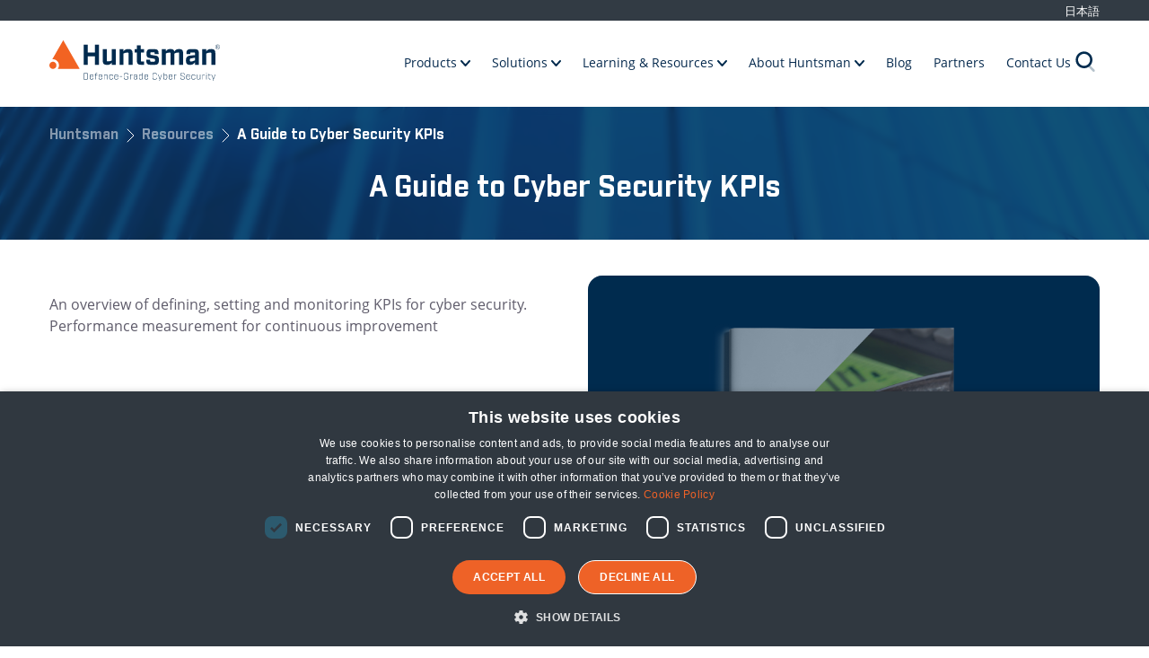

--- FILE ---
content_type: text/html; charset=UTF-8
request_url: https://huntsmansecurity.com/resource/tools/guide-to-cyber-security-kpis/
body_size: 15043
content:
	<!DOCTYPE html>
<html lang="en-US" style="margin-top:0px !important">

<head>

	<!-- Google Tag Manager -->
	<script>(function (w, d, s, l, i) {
			w[l] = w[l] || []; w[l].push({
				'gtm.start':
					new Date().getTime(), event: 'gtm.js'
			}); var f = d.getElementsByTagName(s)[0],
				j = d.createElement(s), dl = l != 'dataLayer' ? '&l=' + l : ''; j.async = true; j.src =
					'https://www.googletagmanager.com/gtm.js?id=' + i + dl; f.parentNode.insertBefore(j, f);
		})(window, document, 'script', 'dataLayer', 'GTM-PJDBWWL');</script>
	<!-- End Google Tag Manager -->

	<script type="text/javascript">
		var _ss = _ss || [];
		_ss.push(['_setDomain', 'https://koi-3QNMK6DPRQ.marketingautomation.services/net']);
		_ss.push(['_setAccount', 'KOI-49N48EWPQG']);
		_ss.push(['_trackPageView']);
		window._pa = window._pa || {};
		// _pa.orderId = "myOrderId"; // OPTIONAL: attach unique conversion identifier to conversions
		// _pa.revenue = "19.99"; // OPTIONAL: attach dynamic purchase values to conversions
		// _pa.productId = "myProductId"; // OPTIONAL: Include product ID for use with dynamic ads
		(function () {
			var ss = document.createElement('script');
			ss.type = 'text/javascript'; ss.async = true;
			ss.src = ('https:' == document.location.protocol ? 'https://' : 'http://') + 'koi-3QNMK6DPRQ.marketingautomation.services/client/ss.js?ver=2.4.0';
			var scr = document.getElementsByTagName('script')[0];
			scr.parentNode.insertBefore(ss, scr);
		})();
	</script>




	<meta charset="UTF-8">
	<meta name='robots' content='index, follow, max-image-preview:large, max-snippet:-1, max-video-preview:-1' />

            <script data-no-defer="1" data-ezscrex="false" data-cfasync="false" data-pagespeed-no-defer data-cookieconsent="ignore">
                var ctPublicFunctions = {"_ajax_nonce":"b168e9a2a3","_rest_nonce":"44541363cc","_ajax_url":"\/wp-admin\/admin-ajax.php","_rest_url":"https:\/\/huntsmansecurity.com\/wp-json\/","data__cookies_type":"none","data__ajax_type":"rest","data__bot_detector_enabled":"0","data__frontend_data_log_enabled":1,"cookiePrefix":"","wprocket_detected":false,"host_url":"huntsmansecurity.com","text__ee_click_to_select":"Click to select the whole data","text__ee_original_email":"The complete one is","text__ee_got_it":"Got it","text__ee_blocked":"Blocked","text__ee_cannot_connect":"Cannot connect","text__ee_cannot_decode":"Can not decode email. Unknown reason","text__ee_email_decoder":"CleanTalk email decoder","text__ee_wait_for_decoding":"The magic is on the way!","text__ee_decoding_process":"Please wait a few seconds while we decode the contact data."}
            </script>
        
            <script data-no-defer="1" data-ezscrex="false" data-cfasync="false" data-pagespeed-no-defer data-cookieconsent="ignore">
                var ctPublic = {"_ajax_nonce":"b168e9a2a3","settings__forms__check_internal":"0","settings__forms__check_external":"0","settings__forms__force_protection":0,"settings__forms__search_test":"0","settings__data__bot_detector_enabled":"0","settings__sfw__anti_crawler":0,"blog_home":"https:\/\/huntsmansecurity.com\/","pixel__setting":"3","pixel__enabled":false,"pixel__url":"https:\/\/moderate1-v4.cleantalk.org\/pixel\/c2c2cb9580ac7c1a63076c6184e8e480.gif","data__email_check_before_post":"1","data__email_check_exist_post":0,"data__cookies_type":"none","data__key_is_ok":true,"data__visible_fields_required":true,"wl_brandname":"Anti-Spam by CleanTalk","wl_brandname_short":"CleanTalk","ct_checkjs_key":1803238751,"emailEncoderPassKey":"4c1792c7daee4f69e2404bd8cbd4e20c","bot_detector_forms_excluded":"W10=","advancedCacheExists":false,"varnishCacheExists":false,"wc_ajax_add_to_cart":false}
            </script>
        
	<!-- This site is optimized with the Yoast SEO Premium plugin v26.1 (Yoast SEO v26.1.1) - https://yoast.com/wordpress/plugins/seo/ -->
	<title>Guide: Cyber Security KPIs | Benchmarking | Huntsman Security</title>
	<meta name="description" content="Explore how you can establish cyber security KPIs in your organisation to effectively measure the performance of your security controls. Download our cyber security KPI guide today!" />
	<link rel="canonical" href="https://huntsmansecurity.com/resource/tools/guide-to-cyber-security-kpis/" />
	<meta property="og:locale" content="en_US" />
	<meta property="og:type" content="article" />
	<meta property="og:title" content="A Guide to Cyber Security KPIs" />
	<meta property="og:description" content="Explore how you can establish cyber security KPIs in your organisation to effectively measure the performance of your security controls. Download our cyber security KPI guide today!" />
	<meta property="og:url" content="https://huntsmansecurity.com/resource/tools/guide-to-cyber-security-kpis/" />
	<meta property="og:site_name" content="Huntsman" />
	<meta property="article:modified_time" content="2023-04-14T19:19:59+00:00" />
	<meta property="og:image" content="https://huntsmansecurity.com/wp-content/uploads/2019/02/A_Guide_to_Cyber_Security_KPIs_pr.png" />
	<meta property="og:image:width" content="850" />
	<meta property="og:image:height" content="1100" />
	<meta property="og:image:type" content="image/png" />
	<meta name="twitter:card" content="summary_large_image" />
	<script type="application/ld+json" class="yoast-schema-graph">{"@context":"https://schema.org","@graph":[{"@type":"WebPage","@id":"https://huntsmansecurity.com/resource/tools/guide-to-cyber-security-kpis/","url":"https://huntsmansecurity.com/resource/tools/guide-to-cyber-security-kpis/","name":"Guide: Cyber Security KPIs | Benchmarking | Huntsman Security","isPartOf":{"@id":"https://huntsmansecurity.com/#website"},"primaryImageOfPage":{"@id":"https://huntsmansecurity.com/resource/tools/guide-to-cyber-security-kpis/#primaryimage"},"image":{"@id":"https://huntsmansecurity.com/resource/tools/guide-to-cyber-security-kpis/#primaryimage"},"thumbnailUrl":"https://huntsmansecurity.com/wp-content/uploads/2019/02/A_Guide_to_Cyber_Security_KPIs_pr.png","datePublished":"2019-02-03T16:00:00+00:00","dateModified":"2023-04-14T19:19:59+00:00","description":"Explore how you can establish cyber security KPIs in your organisation to effectively measure the performance of your security controls. Download our cyber security KPI guide today!","breadcrumb":{"@id":"https://huntsmansecurity.com/resource/tools/guide-to-cyber-security-kpis/#breadcrumb"},"inLanguage":"en-US","potentialAction":[{"@type":"ReadAction","target":["https://huntsmansecurity.com/resource/tools/guide-to-cyber-security-kpis/"]}]},{"@type":"ImageObject","inLanguage":"en-US","@id":"https://huntsmansecurity.com/resource/tools/guide-to-cyber-security-kpis/#primaryimage","url":"https://huntsmansecurity.com/wp-content/uploads/2019/02/A_Guide_to_Cyber_Security_KPIs_pr.png","contentUrl":"https://huntsmansecurity.com/wp-content/uploads/2019/02/A_Guide_to_Cyber_Security_KPIs_pr.png","width":850,"height":1100},{"@type":"BreadcrumbList","@id":"https://huntsmansecurity.com/resource/tools/guide-to-cyber-security-kpis/#breadcrumb","itemListElement":[{"@type":"ListItem","position":1,"name":"Home","item":"https://huntsmansecurity.com/"},{"@type":"ListItem","position":2,"name":"A Guide to Cyber Security KPIs"}]},{"@type":"WebSite","@id":"https://huntsmansecurity.com/#website","url":"https://huntsmansecurity.com/","name":"Huntsman","description":"Defence-grade cyber security","potentialAction":[{"@type":"SearchAction","target":{"@type":"EntryPoint","urlTemplate":"https://huntsmansecurity.com/?s={search_term_string}"},"query-input":{"@type":"PropertyValueSpecification","valueRequired":true,"valueName":"search_term_string"}}],"inLanguage":"en-US"}]}</script>
	<!-- / Yoast SEO Premium plugin. -->


<link rel='dns-prefetch' href='//unpkg.com' />
<link rel='dns-prefetch' href='//www.googletagmanager.com' />
<link rel='dns-prefetch' href='//use.fontawesome.com' />
<link rel="alternate" title="oEmbed (JSON)" type="application/json+oembed" href="https://huntsmansecurity.com/wp-json/oembed/1.0/embed?url=https%3A%2F%2Fhuntsmansecurity.com%2Fresource%2Ftools%2Fguide-to-cyber-security-kpis%2F" />
<link rel="alternate" title="oEmbed (XML)" type="text/xml+oembed" href="https://huntsmansecurity.com/wp-json/oembed/1.0/embed?url=https%3A%2F%2Fhuntsmansecurity.com%2Fresource%2Ftools%2Fguide-to-cyber-security-kpis%2F&#038;format=xml" />
<style id='wp-img-auto-sizes-contain-inline-css' type='text/css'>
img:is([sizes=auto i],[sizes^="auto," i]){contain-intrinsic-size:3000px 1500px}
/*# sourceURL=wp-img-auto-sizes-contain-inline-css */
</style>
<style id='wp-emoji-styles-inline-css' type='text/css'>

	img.wp-smiley, img.emoji {
		display: inline !important;
		border: none !important;
		box-shadow: none !important;
		height: 1em !important;
		width: 1em !important;
		margin: 0 0.07em !important;
		vertical-align: -0.1em !important;
		background: none !important;
		padding: 0 !important;
	}
/*# sourceURL=wp-emoji-styles-inline-css */
</style>
<style id='wp-block-library-inline-css' type='text/css'>
:root{--wp-block-synced-color:#7a00df;--wp-block-synced-color--rgb:122,0,223;--wp-bound-block-color:var(--wp-block-synced-color);--wp-editor-canvas-background:#ddd;--wp-admin-theme-color:#007cba;--wp-admin-theme-color--rgb:0,124,186;--wp-admin-theme-color-darker-10:#006ba1;--wp-admin-theme-color-darker-10--rgb:0,107,160.5;--wp-admin-theme-color-darker-20:#005a87;--wp-admin-theme-color-darker-20--rgb:0,90,135;--wp-admin-border-width-focus:2px}@media (min-resolution:192dpi){:root{--wp-admin-border-width-focus:1.5px}}.wp-element-button{cursor:pointer}:root .has-very-light-gray-background-color{background-color:#eee}:root .has-very-dark-gray-background-color{background-color:#313131}:root .has-very-light-gray-color{color:#eee}:root .has-very-dark-gray-color{color:#313131}:root .has-vivid-green-cyan-to-vivid-cyan-blue-gradient-background{background:linear-gradient(135deg,#00d084,#0693e3)}:root .has-purple-crush-gradient-background{background:linear-gradient(135deg,#34e2e4,#4721fb 50%,#ab1dfe)}:root .has-hazy-dawn-gradient-background{background:linear-gradient(135deg,#faaca8,#dad0ec)}:root .has-subdued-olive-gradient-background{background:linear-gradient(135deg,#fafae1,#67a671)}:root .has-atomic-cream-gradient-background{background:linear-gradient(135deg,#fdd79a,#004a59)}:root .has-nightshade-gradient-background{background:linear-gradient(135deg,#330968,#31cdcf)}:root .has-midnight-gradient-background{background:linear-gradient(135deg,#020381,#2874fc)}:root{--wp--preset--font-size--normal:16px;--wp--preset--font-size--huge:42px}.has-regular-font-size{font-size:1em}.has-larger-font-size{font-size:2.625em}.has-normal-font-size{font-size:var(--wp--preset--font-size--normal)}.has-huge-font-size{font-size:var(--wp--preset--font-size--huge)}.has-text-align-center{text-align:center}.has-text-align-left{text-align:left}.has-text-align-right{text-align:right}.has-fit-text{white-space:nowrap!important}#end-resizable-editor-section{display:none}.aligncenter{clear:both}.items-justified-left{justify-content:flex-start}.items-justified-center{justify-content:center}.items-justified-right{justify-content:flex-end}.items-justified-space-between{justify-content:space-between}.screen-reader-text{border:0;clip-path:inset(50%);height:1px;margin:-1px;overflow:hidden;padding:0;position:absolute;width:1px;word-wrap:normal!important}.screen-reader-text:focus{background-color:#ddd;clip-path:none;color:#444;display:block;font-size:1em;height:auto;left:5px;line-height:normal;padding:15px 23px 14px;text-decoration:none;top:5px;width:auto;z-index:100000}html :where(.has-border-color){border-style:solid}html :where([style*=border-top-color]){border-top-style:solid}html :where([style*=border-right-color]){border-right-style:solid}html :where([style*=border-bottom-color]){border-bottom-style:solid}html :where([style*=border-left-color]){border-left-style:solid}html :where([style*=border-width]){border-style:solid}html :where([style*=border-top-width]){border-top-style:solid}html :where([style*=border-right-width]){border-right-style:solid}html :where([style*=border-bottom-width]){border-bottom-style:solid}html :where([style*=border-left-width]){border-left-style:solid}html :where(img[class*=wp-image-]){height:auto;max-width:100%}:where(figure){margin:0 0 1em}html :where(.is-position-sticky){--wp-admin--admin-bar--position-offset:var(--wp-admin--admin-bar--height,0px)}@media screen and (max-width:600px){html :where(.is-position-sticky){--wp-admin--admin-bar--position-offset:0px}}

/*# sourceURL=wp-block-library-inline-css */
</style><style id='global-styles-inline-css' type='text/css'>
:root{--wp--preset--aspect-ratio--square: 1;--wp--preset--aspect-ratio--4-3: 4/3;--wp--preset--aspect-ratio--3-4: 3/4;--wp--preset--aspect-ratio--3-2: 3/2;--wp--preset--aspect-ratio--2-3: 2/3;--wp--preset--aspect-ratio--16-9: 16/9;--wp--preset--aspect-ratio--9-16: 9/16;--wp--preset--color--black: #000000;--wp--preset--color--cyan-bluish-gray: #abb8c3;--wp--preset--color--white: #ffffff;--wp--preset--color--pale-pink: #f78da7;--wp--preset--color--vivid-red: #cf2e2e;--wp--preset--color--luminous-vivid-orange: #ff6900;--wp--preset--color--luminous-vivid-amber: #fcb900;--wp--preset--color--light-green-cyan: #7bdcb5;--wp--preset--color--vivid-green-cyan: #00d084;--wp--preset--color--pale-cyan-blue: #8ed1fc;--wp--preset--color--vivid-cyan-blue: #0693e3;--wp--preset--color--vivid-purple: #9b51e0;--wp--preset--gradient--vivid-cyan-blue-to-vivid-purple: linear-gradient(135deg,rgb(6,147,227) 0%,rgb(155,81,224) 100%);--wp--preset--gradient--light-green-cyan-to-vivid-green-cyan: linear-gradient(135deg,rgb(122,220,180) 0%,rgb(0,208,130) 100%);--wp--preset--gradient--luminous-vivid-amber-to-luminous-vivid-orange: linear-gradient(135deg,rgb(252,185,0) 0%,rgb(255,105,0) 100%);--wp--preset--gradient--luminous-vivid-orange-to-vivid-red: linear-gradient(135deg,rgb(255,105,0) 0%,rgb(207,46,46) 100%);--wp--preset--gradient--very-light-gray-to-cyan-bluish-gray: linear-gradient(135deg,rgb(238,238,238) 0%,rgb(169,184,195) 100%);--wp--preset--gradient--cool-to-warm-spectrum: linear-gradient(135deg,rgb(74,234,220) 0%,rgb(151,120,209) 20%,rgb(207,42,186) 40%,rgb(238,44,130) 60%,rgb(251,105,98) 80%,rgb(254,248,76) 100%);--wp--preset--gradient--blush-light-purple: linear-gradient(135deg,rgb(255,206,236) 0%,rgb(152,150,240) 100%);--wp--preset--gradient--blush-bordeaux: linear-gradient(135deg,rgb(254,205,165) 0%,rgb(254,45,45) 50%,rgb(107,0,62) 100%);--wp--preset--gradient--luminous-dusk: linear-gradient(135deg,rgb(255,203,112) 0%,rgb(199,81,192) 50%,rgb(65,88,208) 100%);--wp--preset--gradient--pale-ocean: linear-gradient(135deg,rgb(255,245,203) 0%,rgb(182,227,212) 50%,rgb(51,167,181) 100%);--wp--preset--gradient--electric-grass: linear-gradient(135deg,rgb(202,248,128) 0%,rgb(113,206,126) 100%);--wp--preset--gradient--midnight: linear-gradient(135deg,rgb(2,3,129) 0%,rgb(40,116,252) 100%);--wp--preset--font-size--small: 13px;--wp--preset--font-size--medium: 20px;--wp--preset--font-size--large: 36px;--wp--preset--font-size--x-large: 42px;--wp--preset--spacing--20: 0.44rem;--wp--preset--spacing--30: 0.67rem;--wp--preset--spacing--40: 1rem;--wp--preset--spacing--50: 1.5rem;--wp--preset--spacing--60: 2.25rem;--wp--preset--spacing--70: 3.38rem;--wp--preset--spacing--80: 5.06rem;--wp--preset--shadow--natural: 6px 6px 9px rgba(0, 0, 0, 0.2);--wp--preset--shadow--deep: 12px 12px 50px rgba(0, 0, 0, 0.4);--wp--preset--shadow--sharp: 6px 6px 0px rgba(0, 0, 0, 0.2);--wp--preset--shadow--outlined: 6px 6px 0px -3px rgb(255, 255, 255), 6px 6px rgb(0, 0, 0);--wp--preset--shadow--crisp: 6px 6px 0px rgb(0, 0, 0);}:where(.is-layout-flex){gap: 0.5em;}:where(.is-layout-grid){gap: 0.5em;}body .is-layout-flex{display: flex;}.is-layout-flex{flex-wrap: wrap;align-items: center;}.is-layout-flex > :is(*, div){margin: 0;}body .is-layout-grid{display: grid;}.is-layout-grid > :is(*, div){margin: 0;}:where(.wp-block-columns.is-layout-flex){gap: 2em;}:where(.wp-block-columns.is-layout-grid){gap: 2em;}:where(.wp-block-post-template.is-layout-flex){gap: 1.25em;}:where(.wp-block-post-template.is-layout-grid){gap: 1.25em;}.has-black-color{color: var(--wp--preset--color--black) !important;}.has-cyan-bluish-gray-color{color: var(--wp--preset--color--cyan-bluish-gray) !important;}.has-white-color{color: var(--wp--preset--color--white) !important;}.has-pale-pink-color{color: var(--wp--preset--color--pale-pink) !important;}.has-vivid-red-color{color: var(--wp--preset--color--vivid-red) !important;}.has-luminous-vivid-orange-color{color: var(--wp--preset--color--luminous-vivid-orange) !important;}.has-luminous-vivid-amber-color{color: var(--wp--preset--color--luminous-vivid-amber) !important;}.has-light-green-cyan-color{color: var(--wp--preset--color--light-green-cyan) !important;}.has-vivid-green-cyan-color{color: var(--wp--preset--color--vivid-green-cyan) !important;}.has-pale-cyan-blue-color{color: var(--wp--preset--color--pale-cyan-blue) !important;}.has-vivid-cyan-blue-color{color: var(--wp--preset--color--vivid-cyan-blue) !important;}.has-vivid-purple-color{color: var(--wp--preset--color--vivid-purple) !important;}.has-black-background-color{background-color: var(--wp--preset--color--black) !important;}.has-cyan-bluish-gray-background-color{background-color: var(--wp--preset--color--cyan-bluish-gray) !important;}.has-white-background-color{background-color: var(--wp--preset--color--white) !important;}.has-pale-pink-background-color{background-color: var(--wp--preset--color--pale-pink) !important;}.has-vivid-red-background-color{background-color: var(--wp--preset--color--vivid-red) !important;}.has-luminous-vivid-orange-background-color{background-color: var(--wp--preset--color--luminous-vivid-orange) !important;}.has-luminous-vivid-amber-background-color{background-color: var(--wp--preset--color--luminous-vivid-amber) !important;}.has-light-green-cyan-background-color{background-color: var(--wp--preset--color--light-green-cyan) !important;}.has-vivid-green-cyan-background-color{background-color: var(--wp--preset--color--vivid-green-cyan) !important;}.has-pale-cyan-blue-background-color{background-color: var(--wp--preset--color--pale-cyan-blue) !important;}.has-vivid-cyan-blue-background-color{background-color: var(--wp--preset--color--vivid-cyan-blue) !important;}.has-vivid-purple-background-color{background-color: var(--wp--preset--color--vivid-purple) !important;}.has-black-border-color{border-color: var(--wp--preset--color--black) !important;}.has-cyan-bluish-gray-border-color{border-color: var(--wp--preset--color--cyan-bluish-gray) !important;}.has-white-border-color{border-color: var(--wp--preset--color--white) !important;}.has-pale-pink-border-color{border-color: var(--wp--preset--color--pale-pink) !important;}.has-vivid-red-border-color{border-color: var(--wp--preset--color--vivid-red) !important;}.has-luminous-vivid-orange-border-color{border-color: var(--wp--preset--color--luminous-vivid-orange) !important;}.has-luminous-vivid-amber-border-color{border-color: var(--wp--preset--color--luminous-vivid-amber) !important;}.has-light-green-cyan-border-color{border-color: var(--wp--preset--color--light-green-cyan) !important;}.has-vivid-green-cyan-border-color{border-color: var(--wp--preset--color--vivid-green-cyan) !important;}.has-pale-cyan-blue-border-color{border-color: var(--wp--preset--color--pale-cyan-blue) !important;}.has-vivid-cyan-blue-border-color{border-color: var(--wp--preset--color--vivid-cyan-blue) !important;}.has-vivid-purple-border-color{border-color: var(--wp--preset--color--vivid-purple) !important;}.has-vivid-cyan-blue-to-vivid-purple-gradient-background{background: var(--wp--preset--gradient--vivid-cyan-blue-to-vivid-purple) !important;}.has-light-green-cyan-to-vivid-green-cyan-gradient-background{background: var(--wp--preset--gradient--light-green-cyan-to-vivid-green-cyan) !important;}.has-luminous-vivid-amber-to-luminous-vivid-orange-gradient-background{background: var(--wp--preset--gradient--luminous-vivid-amber-to-luminous-vivid-orange) !important;}.has-luminous-vivid-orange-to-vivid-red-gradient-background{background: var(--wp--preset--gradient--luminous-vivid-orange-to-vivid-red) !important;}.has-very-light-gray-to-cyan-bluish-gray-gradient-background{background: var(--wp--preset--gradient--very-light-gray-to-cyan-bluish-gray) !important;}.has-cool-to-warm-spectrum-gradient-background{background: var(--wp--preset--gradient--cool-to-warm-spectrum) !important;}.has-blush-light-purple-gradient-background{background: var(--wp--preset--gradient--blush-light-purple) !important;}.has-blush-bordeaux-gradient-background{background: var(--wp--preset--gradient--blush-bordeaux) !important;}.has-luminous-dusk-gradient-background{background: var(--wp--preset--gradient--luminous-dusk) !important;}.has-pale-ocean-gradient-background{background: var(--wp--preset--gradient--pale-ocean) !important;}.has-electric-grass-gradient-background{background: var(--wp--preset--gradient--electric-grass) !important;}.has-midnight-gradient-background{background: var(--wp--preset--gradient--midnight) !important;}.has-small-font-size{font-size: var(--wp--preset--font-size--small) !important;}.has-medium-font-size{font-size: var(--wp--preset--font-size--medium) !important;}.has-large-font-size{font-size: var(--wp--preset--font-size--large) !important;}.has-x-large-font-size{font-size: var(--wp--preset--font-size--x-large) !important;}
/*# sourceURL=global-styles-inline-css */
</style>

<style id='classic-theme-styles-inline-css' type='text/css'>
/*! This file is auto-generated */
.wp-block-button__link{color:#fff;background-color:#32373c;border-radius:9999px;box-shadow:none;text-decoration:none;padding:calc(.667em + 2px) calc(1.333em + 2px);font-size:1.125em}.wp-block-file__button{background:#32373c;color:#fff;text-decoration:none}
/*# sourceURL=/wp-includes/css/classic-themes.min.css */
</style>
<link rel='stylesheet' id='cleantalk-public-css-css' href='https://huntsmansecurity.com/wp-content/plugins/cleantalk-spam-protect/css/cleantalk-public.min.css?ver=6.65_1759417680' type='text/css' media='all' />
<link rel='stylesheet' id='cleantalk-email-decoder-css-css' href='https://huntsmansecurity.com/wp-content/plugins/cleantalk-spam-protect/css/cleantalk-email-decoder.min.css?ver=6.65_1759417680' type='text/css' media='all' />
<link rel='stylesheet' id='sharp-gravity-clean-by-flyCSS-css' href='https://huntsmansecurity.com/wp-content/plugins/sharp-gravity-clean-by-fly/public/css/sharp-gravity-clean-by-fly-public.css?ver=1.0.0' type='text/css' media='all' />
<link rel='stylesheet' id='smart_notification_bar_frontend_css-css' href='https://huntsmansecurity.com/wp-content/plugins/smart-notification-bar/public/assets/css/smart-notification-bar.css?ver=1.2.0' type='text/css' media='all' />
<link rel='stylesheet' id='style-css' href='https://huntsmansecurity.com/wp-content/themes/Huntsman/css/style.css?cache=1765541533&#038;ver=6.9' type='text/css' media='all' />
<link rel='stylesheet' id='popup-css' href='https://huntsmansecurity.com/wp-content/themes/Huntsman/css/popup.css?ver=758289876b3e02c1050cdc1bc9fd48bd' type='text/css' media='all' />
<link rel='stylesheet' id='style-enhance-css' href='https://huntsmansecurity.com/wp-content/themes/Huntsman/css/enhancements.css?ver=758289876b3e02c1050cdc1bc9fd48bd' type='text/css' media='all' />
<link rel='stylesheet' id='fontawesome-css' href='https://use.fontawesome.com/releases/v5.7.1/css/all.css?ver=758289876b3e02c1050cdc1bc9fd48bd' type='text/css' media='all' />
<link rel='stylesheet' id='bsf-Defaults-css' href='https://huntsmansecurity.com/wp-content/uploads/smile_fonts/Defaults/Defaults.css?ver=3.21.1' type='text/css' media='all' />
<script type="text/javascript" src="https://huntsmansecurity.com/wp-content/plugins/cleantalk-spam-protect/js/apbct-public-bundle_gathering.min.js?ver=6.65_1759417680" id="apbct-public-bundle_gathering.min-js-js"></script>
<script type="text/javascript" src="https://huntsmansecurity.com/wp-includes/js/jquery/jquery.min.js?ver=3.7.1" id="jquery-core-js"></script>
<script type="text/javascript" src="https://huntsmansecurity.com/wp-includes/js/jquery/jquery-migrate.min.js?ver=3.4.1" id="jquery-migrate-js"></script>
<script type="text/javascript" src="https://huntsmansecurity.com/wp-content/plugins/sharp-gravity-clean-by-fly/public/js/sharp-gravity-clean-by-fly-public.js?ver=1.0.0" id="sharp-gravity-clean-by-flyJS-js"></script>
<script type="text/javascript" src="https://huntsmansecurity.com/wp-content/themes/Huntsman/js/slick.min.js?ver=758289876b3e02c1050cdc1bc9fd48bd" id="slick-js"></script>
<script type="text/javascript" src="https://huntsmansecurity.com/wp-content/themes/Huntsman/js/popup.js?ver=758289876b3e02c1050cdc1bc9fd48bd" id="popupJs-js"></script>
<script type="text/javascript" src="https://huntsmansecurity.com/wp-content/themes/Huntsman/js/anchor.js?ver=1760377293" id="anchor-js"></script>

<!-- Google tag (gtag.js) snippet added by Site Kit -->
<!-- Google Analytics snippet added by Site Kit -->
<script type="text/javascript" src="https://www.googletagmanager.com/gtag/js?id=G-XDT9LZG5RE" id="google_gtagjs-js" async></script>
<script type="text/javascript" id="google_gtagjs-js-after">
/* <![CDATA[ */
window.dataLayer = window.dataLayer || [];function gtag(){dataLayer.push(arguments);}
gtag("set","linker",{"domains":["huntsmansecurity.com"]});
gtag("js", new Date());
gtag("set", "developer_id.dZTNiMT", true);
gtag("config", "G-XDT9LZG5RE");
//# sourceURL=google_gtagjs-js-after
/* ]]> */
</script>
<script></script><link rel="https://api.w.org/" href="https://huntsmansecurity.com/wp-json/" /><link rel="alternate" title="JSON" type="application/json" href="https://huntsmansecurity.com/wp-json/wp/v2/resources_post/3713" /><meta name="generator" content="Site Kit by Google 1.170.0" /><meta name="generator" content="Powered by WPBakery Page Builder - drag and drop page builder for WordPress."/>
		<style type="text/css" id="wp-custom-css">
			


/*Hide Video Controls*/
.mejs-controls {
    visibility: hidden;
}

video:hover .mejs-controls {
    visibility: hidden;
}

.page-id-10925 .mejs-overlay-button{
	display:none;
}



/*Essential 8 Auditor LP Customisation*/

.page-id-6080 .banner.style-three .content .text p {font-size: 18px}

.page-id-6080 .banner .content ol li, .banner .content ul li {font-size: 18px}



/*Cyber Security Predictions 2024*/

.page-id-9118 .banner .breadcrumbs {display: none;}

.page-id-9118 footer {background: #fff}

.gform_ajax_spinner{
	width:16px;
}




.page-id-8927 .call-to-action {display: none;}

.page-id-8927 footer .foot {display: none;}

.page-id-8927 footer {background: #fff}

.page-id-8798 footer .foot {display: none;}

.page-id-8798 footer {background: #fff}


.page-id-8798 .call-to-action {display: none;}


.page-id-5240 .essential-8 p {font-size: 18px; color: #5f5c6b}

.page-id-7557 .three-item-slider.industries-style {
	padding-bottom: 20px;
}
.page-id-7557 .three-item-slider.customize-resources{
	margin-bottom: 0;
}


.bullet-points-k li{
	font-size:14px !important;
}
/* .gform_wrapper .gform_validation_errors>h2.hide_summary {display: none}

.gform_wrapper .gform_validation_errors {display: none} */

.inner-form .gform_validation_errors{
	display:block !important;
}
.page-id-7557 .live-bg-col-text
{
	margin-bottom: 0px; 
	margin-top: 50px
}

.page-id-7557 .text-and-video
{
	margin-top: 50px;
}

.page-id-7557 .feature-table
{
	margin-top: -150px;
}

.page-id-7557 .banner .content h1
{
	font-size: 50px;
}

.page-id-7557 .banner .breadcrumbs {
	display: none;
}

.page-id-7557 footer .foot {
	display: none;
}

.page-id-7557 footer {
	background: #fff;
}


.page-id-7557 .call-to-action {
	display: none;
}

@media only screen and (max-width: 600px) {
	.page-id-7557 .banner .content h1  {
		font-size: 25px;
	}
}

@media only screen and (max-width: 600px) {
	.page-id-7557 .feature-table  {
		margin-top: 0px;
	}
}

.page-id-7557 .inner-form .gform_wrapper .gform_footer:before{
	margin-left:16px !important;
}

.page-id-7557 .btn-close-modal.closemodale{
	z-index:99 !important;
}

.page-id-7557 .tab-title > *{
	z-index:99 !important;
}
.page-id-6194 .image-and-text.hide_image_border .content .image
{width: 30%}


.page-id-6125 .image-and-text.hide_image_border .content .image {width: 30%}


.page-id-6011 .call-to-action {display: none;}


.page-id-6011 .banner .breadcrumbs {display: none;}

.page-id-6011 footer .foot {display: none;}


.page-id-7300 .call-to-action {display: none;}


.page-id-7300 .banner .breadcrumbs {display: none;}

.page-id-7300 footer .foot {display: none;}

.page-id-6194 .call-to-action {display: none;}


.page-id-6194 .banner .breadcrumbs {display: none;}

.page-id-6194 footer .foot {display: none;}

.page-id-928 .call-to-action {display: none;}


.page-id-928 .banner .breadcrumbs {display: none;}

.page-id-928 footer .foot {display: none;}

.page-id-6080 .call-to-action {display: none;}


.page-id-6080 .banner .breadcrumbs {display: none;}

.page-id-6080 footer .foot {display: none;}

.page-id-6033 .call-to-action {display: none;}


.page-id-6033 .banner .breadcrumbs {display: none;}

.page-id-6033 footer .foot {display: none;}

.page-id-6207 .call-to-action {display: none;}


.page-id-6027 .banner .breadcrumbs {display: none;}

.page-id-6027 footer .foot {display: none;}

.page-id-6125 .call-to-action {display: none;}


.page-id-6125 .banner .breadcrumbs {display: none;}

.page-id-6125 footer .foot {display: none;}

.page-id-1000 .call-to-action {display: none;}


.page-id-1000 .banner .breadcrumbs {display: none;}

.page-id-1000 footer .foot {display: none;}


.page-id-995 .call-to-action {display: none;}

.page-id-995 .banner .breadcrumbs {display: none;}

.page-id-995 .banner .content h1 {font-size: 60px}

.page-id-995 .image-and-text .content .image {border: 0px;}

.page-id-995 footer .foot {display: none;}





/*Support Page Spacing Correction*/
.page-id-420 .image-and-text  {margin-bottom: 40px}


/*Resource Category Labels*/
.resources-list .content .content-box .block .box .bg-img-c span {font-size: 16px;}

.inner-box .box .bg-img-c span {max-width: 190px;}


/*Fixing blog bullet styling*/
.blog-detail .content ol li, .blog-detail .content ul li {font-family: "OpenSans-Regular"; font-size: 18px;}


.page-id-420 .image-and-text.text-is-faqs {margin-top: -30px}

.page-id-3652 .image-and-icons .content .icons .item .icon {background: none; width: 100px; margin-left: -30px}

.page-id-3652 .image-and-icons
{margin-top: -80px}

.page-id-6278 .call-to-action {display: none}

.page-id-4119 .siem_hero .content .text-c h2 {max-width: 430px}

.page-id-4119 .siem_hero .content {padding: 72px 0 50px 0}

.page-id-5114 .siem_hero .content {padding: 72px 0 50px 0}

.page-id-4232 .siem_hero .content .text-c {max-width: 800px;
	margin-bottom: -40px;}

.page-id-4232 .siem_hero .content .text-c h2 {max-width: 600px}

.btn-o{
	margin-right:10px;
	z-index:2;
}

sup{
	color:inherit !important;
}

.style-form select,
.style-form textarea,
.style-form input[type=text],
.style-form input[type=email]{
	   width: 100%;
    border: 1px solid rgba(0,0,0,0.25);
    border-radius: 8px;
    padding: 15.5px 16px!important;
    font-family: "OpenSans-Regular"!important;
    background: none;
    font-size: 16px!important;
    line-height: 1.18!important;
    -webkit-transition: all 0.2s;
    transition: all 0.2s;
    color: #070414!important;
    font-weight: normal!important;
    overflow: hidden;
    white-space: nowrap;
    text-overflow: ellipsis;
}

.style-form select:focus,
.style-form textarea:focus,
.style-form input[type=text]:focus,
.style-form input[type=email]:focus{
	border-color: #F26221;
}

.style-form input[type=submit]{
	font-family: "Industry-Bold";
    font-size: 16px;
    line-height: 1.2!important;
    color: #ffffff;
    border-radius: 8px;
    display: inline-block;
    background: #F26221;
    border: 2px solid #F26221;
    padding: 14px 36px 14px 10px;
    transition: all 0.2s;
    text-align: center;
    box-shadow: 0px 0px 30px rgba(51,48,62,0.2);
	margin-top:16px;
}

.style-form input[type=submit]:hover{
	background: #ffffff;
  color: #F26221;
}

@media only screen and (max-width:760px){
	.gform_footer input[type="submit"]{
		display:block !important;
		width: 100% !important;
		
	}
	.modal-body{
		padding-bottom:90px !important;
	}
	
}

/*Changing the registered trademarks to white on SIEM pages*/
.page-id-4119 sup {
    font-family: $f-mr;
    color: #fff;
}
.page-id-4162 sup {
    font-family: $f-mr;
    color: #fff;
}

/*Essential 8 customisations*/
.page-id-1027 .siem_hero .content .text-c {max-width: 800px; margin-bottom: -40px}
.page-id-1027 .siem_hero .content .text-c h2 {max-width: 600px}

/*SmartCheck*/
.page-id-3523 .siem_hero .content .text-c {max-width: 800px; margin-bottom: -40px}
.page-id-3523 .siem_hero .content .text-c h2 {max-width: 600px}


.gform_required_legend {display: none;}

/* Increase video size only on the 2026 Predictions blog post */
.postid-11717 .hs-bigger-video {
  max-width: 900px;      
  margin: 2rem auto;
}

/* Make the iframe scale proportionally (16:9) */
.postid-11717 .hs-bigger-video iframe {
  width: 100% !important;
  height: auto;
  aspect-ratio: 16 / 9;
}




		</style>
		<noscript><style> .wpb_animate_when_almost_visible { opacity: 1; }</style></noscript>		<link rel="icon" href="https://huntsmansecurity.com/wp-content/uploads/2022/10/favicon.png" type="image/x-icon" />

	<script>
		window.addEventListener('DOMContentLoaded', (event) => {

			if (!jQuery) {
				console.error('jQuery is not loaded');
				return;
			}

			var $ = jQuery.noConflict();
			var lastWindowWidth = 0;

			$(window).on('resize', function () {
				var width = $(window).width();
				if (width === lastWindowWidth) {
					return;
				}
				lastWindowWidth = width;
				if (lastWindowWidth <= 992) {
					$('.search-box-container').appendTo('#head');
				} else {
					$('.search-box-container').appendTo('#head .head-content .head-menu');
				}
			}).trigger('resize');

			$('.btn-show-search').on('click', () => {
				$('.search-box-container').toggleClass('active');
				// if ($('.search-box-container').hasClass('active')) {
				// 	$('.search-box-container .input-search').focus();
				// }
			});

			$('.btn-close-search').on('click', () => {
				$('.search-box-container').removeClass('active');
			});
		});
	</script>
	<style>
		.wrapper .modal-dialog label {
			font-family: "OpenSans-Regular" !important;
		}

		#head .btn-show-search {
			border: none;
			background-color: transparent;
			flex-grow: 0;
			flex-shrink: 0;
		}

		#head .btn-ss-mobile {
			display: none;
		}

		@media (max-width: 992px) {
			#head .btn-ss-mobile {
				display: block;
			}
		}

		@media (max-width: 992px) {
			#head .head-content .head-content-box {
				gap: 8px;
			}

			#head .head-content .head-content-box .hamburger {
				margin-left: auto;
			}
		}

		#head .head-content .head-menu {
			position: relative;
			display: flex;
			align-items: center;
			gap: 8px;
		}

		@media (max-width: 992px) {
			#head .head-content .head-menu {
				position: fixed;
			}
		}

		#head .search-box-container {
			position: absolute;
			display: none;
			align-items: center;
			justify-content: flex-end;
			height: 100%;
			width: 100%;
			background-color: #fff;
			z-index: 1;
		}

		#head .search-box-container.active {
			display: flex;
		}

		#head .search-box-container form {
			display: flex;
			align-items: center;
			justify-content: flex-start;
			gap: 8px;
			border-bottom: 1px solid #002B4E;
			width: 100%;
		}

		#head .search-box-container form .input-search {
			flex-grow: 1;
			padding: 12px 8px;
			font-size: 14px;
			border: none;
			background-color: transparent;
			outline: none;
		}

		#head .search-box-container form .input-search::placeholder {
			color: #5F5C6B;
		}

		#head .search-box-container form button {
			background-color: transparent;
			border: none;
			padding: 0;
			margin: 0;
			flex-grow: 0;
			flex-shrink: 0;
		}

		@media (max-width: 992px) {
			#head .search-box-container {
				top: 100%;
				left: 0;
				padding: 33px 26px;
				height: auto;
			}
		}
	</style>
	<meta name="viewport"
		content="width=device-width,initial-scale=1,minimum-scale=1,maximum-scale=1,user-scalable=no" />
</head>

<body data-rsssl=1 class="wp-singular resources_post-template-default single single-resources_post postid-3713 wp-theme-Huntsman wpb-js-composer js-comp-ver-8.7 vc_responsive">

	<!-- Google Tag Manager (noscript) -->
	<noscript><iframe src="https://www.googletagmanager.com/ns.html?id=GTM-PJDBWWL" height="0" width="0"
			style="display:none;visibility:hidden"></iframe></noscript>
	<!-- End Google Tag Manager (noscript) -->


	<header id="head">
		<div class="head-top">
			<div class="head-top-box container">
				<!-- <div class="form-search">
					<form action="/" class="form-search-c">
						<input type="text" name="s" placeholder="Search">
						<button></button>
					</form>
				</div> -->
				<div class="right">

																<a href="/japan-new/" class="language"
							target="_self">日本語</a>
										<!-- <div class="head-search">
						<a href="#">Search</a>
					</div> -->
				</div>
			</div>
		</div>
		<div class="head-content">
			<div class="head-content-box container">
				<div class="head-logo">
										<a class="logo" href="https://huntsmansecurity.com"><img src="https://huntsmansecurity.com/wp-content/uploads/2022/10/logo.svg"
							alt="Huntsman" /></a>
				</div>
				<div class="head-menu">
					<div class="search-box-container">
						<form action="https://huntsmansecurity.com" method="GET">
							<input type="text" name="s" id="s" class="input-search"
								placeholder="What would you like to find?" />
							<button type="submit">
								<svg width="32" height="32" viewBox="0 0 32 32" fill="none"
									xmlns="http://www.w3.org/2000/svg">
									<path opacity="0.3"
										d="M19.0573 22.2761C18.5366 21.7554 18.5366 20.9112 19.0573 20.3905C19.578 19.8698 20.4222 19.8698 20.9429 20.3905L26.2762 25.7239C26.7969 26.2446 26.7969 27.0888 26.2762 27.6095C25.7555 28.1302 24.9113 28.1302 24.3906 27.6095L19.0573 22.2761Z"
										fill="#002B4E" />
									<path fill-rule="evenodd" clip-rule="evenodd"
										d="M5.33325 14.6666C5.33325 19.8213 9.51193 24 14.6666 24C19.8212 24 23.9999 19.8213 23.9999 14.6666C23.9999 9.51199 19.8212 5.33331 14.6666 5.33331C9.51193 5.33331 5.33325 9.51199 5.33325 14.6666ZM21.3333 14.6666C21.3333 18.3485 18.3485 21.3333 14.6666 21.3333C10.9847 21.3333 7.99992 18.3485 7.99992 14.6666C7.99992 10.9847 10.9847 7.99998 14.6666 7.99998C18.3485 7.99998 21.3333 10.9847 21.3333 14.6666Z"
										fill="#002B4E" />
								</svg>
							</button>
							<button type="button" class="btn-close-search">
								<svg width="32" height="32" viewBox="0 0 32 32" fill="none"
									xmlns="http://www.w3.org/2000/svg">
									<path d="M8.16675 8.16669L24.8334 24.8334" stroke="#002B4E" stroke-width="2"
										stroke-linecap="round" stroke-linejoin="round" />
									<path d="M8.16675 24.8334L24.8334 8.16669" stroke="#002B4E" stroke-width="2"
										stroke-linecap="round" stroke-linejoin="round" />
								</svg>
							</button>
						</form>
					</div>
					<div class="head-menu-overflow">
						<div class="head-menu-overflow-box">
							<div class="mobile mobile-logo">
																<img src="https://huntsmansecurity.com/wp-content/uploads/2022/11/mobile-logo.svg" alt="Huntsman" />
							</div>
							<ul class="menu 222">
																		<li class="menu-item-has-children">
											<a href="/products/"
												target="_self">Products</a>
																							<div class="hover-content">
													<div class="hover-content-box">
														<div class="left">
															<div class="icon">
																																<img src="https://huntsmansecurity.com/wp-content/uploads/2022/11/menu-icon-1.svg" alt="" />
															</div>
															<div class="text">
																<span>Products</span>
																<p>Our cyber security products span from our next gen SIEM used in the most secure government and critical infrastructure environments, to automated cyber risk reporting applications for commercial and government organisations of all sizes.</p>
															</div>
														</div>
														<!--1111111111111111--->
											<div class="right">
												<div class="box-one-p">
													
													<span class="sub-title">
														Essential 8													</span>
													<div class="box-one-p-item">
																												<div class="item">
															<a href="/products/essential-8-auditor/"
																target="_self"><img
																	src="https://huntsmansecurity.com/wp-content/uploads/2022/11/menu-icon-4.svg" alt=""
																	class="desktop" /><img
																	src="https://huntsmansecurity.com/wp-content/uploads/2022/11/menu-icon-4-m.svg" alt=""
																	class="mobile" /><span>
																	Essential 8 Auditor																</span></a>
														</div>
																												<div class="item">
															<a href="/products/essential-8-scorecard/"
																target="_self"><img
																	src="https://huntsmansecurity.com/wp-content/uploads/2022/11/menu-icon-5.svg" alt=""
																	class="desktop" /><img
																	src="https://huntsmansecurity.com/wp-content/uploads/2022/11/menu-icon-5-m.svg" alt=""
																	class="mobile" /><span>
																	Essential 8 Scorecard																</span></a>
														</div>
																											</div>
													
													<span class="sub-title">
														Cyber Resilience													</span>
													<div class="box-one-p-item">
																												<div class="item">
															<a href="/products/smartcheck-for-ransomware/"
																target="_self"><img
																	src="https://huntsmansecurity.com/wp-content/uploads/2023/04/SmartCheck1.png" alt=""
																	class="desktop" /><img
																	src="https://huntsmansecurity.com/wp-content/uploads/2023/04/SmartCheck1.png" alt=""
																	class="mobile" /><span>
																	SmartCheck																</span></a>
														</div>
																											</div>
													

												</div>
												<div class="box-two-p">
																										<span class="sub-title">
														SIEM													</span>
																																							<div class="links-box-p">
														<a href="/products/enterprise-siem/"
															target="_self"><img
																src="https://huntsmansecurity.com/wp-content/uploads/2022/11/menu-icon-7.svg" /><span>
																For Enterprise															</span></a>

													</div>

																																							<div class="links-box-p">
														<a href="/products/mssp-siem/"
															target="_self"><img
																src="https://huntsmansecurity.com/wp-content/uploads/2022/11/menu-icon-8.svg" /><span>
																For MSSPs															</span></a>

													</div>

																																							<div class="links-box-p">
														<a href="/products/siem-for-government/"
															target="_self"><img
																src="https://huntsmansecurity.com/wp-content/uploads/2023/09/icon_gov_orange.png" /><span>
																 For Government inc. Closed Network															</span></a>

													</div>

																																							<hr>
																										<div class="links-box-p">
														<a href="/siem-trade-in-offer/"
															target="_self"><img
																src="https://huntsmansecurity.com/wp-content/uploads/2019/08/icon-2.png" /><span>
																SIEM Trade-In Offer															</span></a>

													</div>

																																						</div>
												<div class="box-three-p">
																										<span class="sub-title">
														SIEM FEATURES													</span>
													<ul>
																												<li><a href="/products/siem-enterprise/siem-features/managing-alerts-and-incidents/"
																target="_self">
																Managing Alerts and Incidents															</a></li>
																												<li><a href="/products/siem-enterprise/siem-features/behaviour-anomaly-detection-bad2/"
																target="_self">
																Behaviour Anomaly Detection (BAD2)															</a></li>
																												<li><a href="/products/siem-enterprise/siem-features/threat-verification-and-automation/"
																target="_self">
																Threat Verification and Automation															</a></li>
																												<li><a href="/products/siem-enterprise/siem-features/explore-mitre-attck-threat-heatmap/"
																target="_self">
																MITRE ATT&CK® Threat Heatmap															</a></li>
																												<li><a href="/products/siem-enterprise/siem-features/reporting-and-alerting/"
																target="_self">
																Reporting and Alerting															</a></li>
																											</ul>
																									</div>
											</div>
																					</div>
									</div>
																	</li>
																		<li class="menu-item-has-children">
											<a href="/industries/"
												target="_self">Solutions</a>
																							<div class="hover-content">
													<div class="hover-content-box">
														<div class="left">
															<div class="icon">
																																<img src="https://huntsmansecurity.com/wp-content/uploads/2022/11/menu-icon-2.svg" alt="" />
															</div>
															<div class="text">
																<span>Solutions</span>
																<p>Any organisation can be the target of cyber attackers or find itself exposed through the actions of malicious insiders. Leverage our industry specific cyber security capabilities to help reduce risk.</p>
															</div>
														</div>
														<!--2222222222222222--->

											<div class="right"
												style="display: flex; gap: 10px;">
												<div class="links-box"
													style="flex-direction: column; width: calc(50% - 10px);">
													<h2>
														Industries													</h2>
																										<div class="box"
														style="margin-bottom: 0; width: 100%;">
														<a href="/industries/government/"
															target="_self"
															class="menu-item">
															<h3>
																Government															</h3>
															<p>
																															</p>
														</a>
													</div>
																										<div class="box"
														style="margin-bottom: 0; width: 100%;">
														<a href="/industries/financial-services/"
															target="_self"
															class="menu-item">
															<h3>
																Financial Services															</h3>
															<p>
																															</p>
														</a>
													</div>
																										<div class="box"
														style="margin-bottom: 0; width: 100%;">
														<a href="/industries/critical-infrastructure/"
															target="_self"
															class="menu-item">
															<h3>
																Critical Infrastructure															</h3>
															<p>
																															</p>
														</a>
													</div>
																										<div class="box"
														style="margin-bottom: 0; width: 100%;">
														<a href="/industries/health/"
															target="_self"
															class="menu-item">
															<h3>
																Health															</h3>
															<p>
																															</p>
														</a>
													</div>
																										<div class="box"
														style="margin-bottom: 0; width: 100%;">
														<a href="/industries/shipping-freight-transport-and-logistics/"
															target="_self"
															class="menu-item">
															<h3>
																Shipping, Freight & Logistics															</h3>
															<p>
																															</p>
														</a>
													</div>
																										<div class="box"
														style="margin-bottom: 0; width: 100%;">
														<a href="/industries/defence-intelligence/"
															target="_self"
															class="menu-item">
															<h3>
																Defence & Intelligence															</h3>
															<p>
																															</p>
														</a>
													</div>
																									</div>
																								<div class="links-box"
													style="flex-direction: column; width: calc(50% - 10px);">
													<h2>
														Capabilities													</h2>
																										<div class="box"
														style="margin-bottom: 0; width: 100%;">
														<a href="/capabilities/threat-exposure-management/"
															target="_self"
															class="menu-item">
															<h3>
																Threat Exposure Management															</h3>
															<p>
																															</p>
														</a>
													</div>
																										<div class="box"
														style="margin-bottom: 0; width: 100%;">
														<a href="/capabilities/cyber-resilience/"
															target="_self"
															class="menu-item">
															<h3>
																Cyber Resilience															</h3>
															<p>
																															</p>
														</a>
													</div>
																										<div class="box"
														style="margin-bottom: 0; width: 100%;">
														<a href="/capabilities/threat-detection/"
															target="_self"
															class="menu-item">
															<h3>
																Threat Detection															</h3>
															<p>
																															</p>
														</a>
													</div>
																										<div class="box"
														style="margin-bottom: 0; width: 100%;">
														<a href="/products/siem-enterprise/siem-features/explore-mitre-attck-threat-heatmap/"
															target="_self"
															class="menu-item">
															<h3>
																MITRE ATT&CK®															</h3>
															<p>
																															</p>
														</a>
													</div>
																										<div class="box"
														style="margin-bottom: 0; width: 100%;">
														<a href="/blog/essential-eight-whats-next/"
															target="_self"
															class="menu-item">
															<h3>
																Essential Eight															</h3>
															<p>
																															</p>
														</a>
													</div>
																									</div>
																								<style>
													.menu-item {
														text-decoration: none;
													}

													.menu-item:hover {
														text-decoration: none;
													}

													.menu-item:hover>h3 {
														color: #F26221 !important;
														transition: ease all .2s;
													}
												</style>
											</div>

																					</div>
									</div>
																	</li>
																		<li class="menu-item-has-children">
											<a href="/resources/"
												target="_self">Learning & Resources</a>
																							<div class="hover-content">
													<div class="hover-content-box">
														<div class="left">
															<div class="icon">
																																<img src="https://huntsmansecurity.com/wp-content/uploads/2022/11/menu-icon-3.svg" alt="" />
															</div>
															<div class="text">
																<span>Learning & Resources</span>
																<p>Access our industry-leading resources to improve your cyber resilience</p>
															</div>
														</div>
														<!--3333333333333333--->
											<div class="right">
												<div class="box-one">
																										<span class="sub-title">
														Just Released													</span>
													<div class="image-and-text">
														<div class="img">
															<a href="/resource/white-papers/cyber-security-predictions-for-2026/"
																target="_self"
																class="menu-item">
																<img src="https://huntsmansecurity.com/wp-content/uploads/2024/11/Predictions-2026-Cover.png" alt="" />
															</a>
														</div>
														<div class="text">
															<a href="/resource/white-papers/cyber-security-predictions-for-2026/"
																target="_self"
																class="menu-item">
																<h3>
																	Cyber Security Predictions for 2026																</h3>
																<p>
																																	</p>
															</a>
														</div>

													</div>
																									</div>
												<div class="box-two">
																										<span class="sub-title">
														Trending this Month													</span>
													<ul>
																												<li><a href="/capabilities/threat-exposure-management/"
																target="_self">
																Threat Exposure Management															</a></li>
																												<li><a href="/capabilities/cyber-resilience/"
																target="_self">
																Cyber Resilience															</a></li>
																												<li><a href="/capabilities/threat-detection/"
																target="_self">
																Threat Detection															</a></li>
																											</ul>
																									</div>
												<div class="box-three">
																										<span class="sub-title">
														Browse by Topic													</span>
													<ul>
																												<li><a href="/resources/?topic=case-studies"
																target="_self">
																Case Studies															</a></li>
																												<li><a href="/resources/?topic=Compliance-Standards"
																target="_self">
																Compliance Standards															</a></li>
																												<li><a href="/resources/?topic=Governance-Risk"
																target="_self">
																Governance & Risk															</a></li>
																												<li><a href="/resources/?topic=Huntsman-Products"
																target="_self">
																Huntsman Products															</a></li>
																												<li><a href="/resources/?topic=insurance"
																target="_self">
																Cyber Insurance															</a></li>
																												<li><a href="/resources/?topic=solutions"
																target="_self">
																Solutions															</a></li>
																											</ul>
																									</div>
											</div>

																					</div>
									</div>
																	</li>
																		<li class="menu-item-has-children">
											<a href="/about-huntsman-security/"
												target="_self">About Huntsman</a>
																							<div class="hover-content">
													<div class="hover-content-box">
														<div class="left">
															<div class="icon">
																																<img src="https://huntsmansecurity.com/wp-content/uploads/2023/05/huntsman-logo-150x150-1.png" alt="" />
															</div>
															<div class="text">
																<span>About Huntsman</span>
																<p>Since 1999, Huntsman Security has been on the cutting-edge of cyber security software development, serving some of the most sensitive and secure intelligence, defence and criminal justice environments in the world. </p>
															</div>
														</div>
														<!--2222222222222222--->

											<div class="right"
												style="">
												<div class="links-box"
													style="">
													<h2>
														Quick Links													</h2>
																										<div class="box"
														style="">
														<a href="/about-huntsman-security/"
															target="_self"
															class="menu-item">
															<h3>
																About															</h3>
															<p>
																About our mission and core competences															</p>
														</a>
													</div>
																										<div class="box"
														style="">
														<a href="/about-huntsman-security/training-support/"
															target="_self"
															class="menu-item">
															<h3>
																Training & Support															</h3>
															<p>
																Implementation support and training															</p>
														</a>
													</div>
																										<div class="box"
														style="">
														<a href="/about-huntsman-security/testimonials/"
															target="_self"
															class="menu-item">
															<h3>
																Testimonials															</h3>
															<p>
																See what our customers have to say															</p>
														</a>
													</div>
																										<div class="box"
														style="">
														<a href="/about-huntsman-security/partners/"
															target="_self"
															class="menu-item">
															<h3>
																Partners															</h3>
															<p>
																Explore our partner program															</p>
														</a>
													</div>
																										<div class="box"
														style="">
														<a href="/news/"
															target="_self"
															class="menu-item">
															<h3>
																News & Media															</h3>
															<p>
																Latest news from Huntsman															</p>
														</a>
													</div>
																										<div class="box"
														style="">
														<a href="/events/"
															target="_self"
															class="menu-item">
															<h3>
																Events															</h3>
															<p>
																Meet Huntsman in person															</p>
														</a>
													</div>
																										<div class="box"
														style="">
														<a href="/about-huntsman-security/#team"
															target="_self"
															class="menu-item">
															<h3>
																Leadership Team															</h3>
															<p>
																Meet our team															</p>
														</a>
													</div>
																										<div class="box"
														style="">
														<a href="/about-huntsman-security/careers/"
															target="_self"
															class="menu-item">
															<h3>
																Careers															</h3>
															<p>
																Want to work with Huntsman?															</p>
														</a>
													</div>
																									</div>
																								<style>
													.menu-item {
														text-decoration: none;
													}

													.menu-item:hover {
														text-decoration: none;
													}

													.menu-item:hover>h3 {
														color: #F26221 !important;
														transition: ease all .2s;
													}
												</style>
											</div>

																					</div>
									</div>
																	</li>
																		<li class="">
											<a href="https://huntsmansecurity.com/blog/"
												target="_self">Blog</a>
																			</li>
																		<li class="">
											<a href="/partners/"
												target="_self">Partners</a>
																			</li>
																		<li class="">
											<a href="/contact-us/"
												target="_self">Contact Us</a>
																			</li>
															</ul>
						</div>
					</div>
					<button class="btn-show-search">
						<svg width="32" height="32" viewBox="0 0 32 32" fill="none" xmlns="http://www.w3.org/2000/svg">
							<path opacity="0.3"
								d="M19.0573 22.2761C18.5366 21.7554 18.5366 20.9112 19.0573 20.3905C19.578 19.8698 20.4222 19.8698 20.9429 20.3905L26.2762 25.7239C26.7969 26.2446 26.7969 27.0888 26.2762 27.6095C25.7555 28.1302 24.9113 28.1302 24.3906 27.6095L19.0573 22.2761Z"
								fill="#002B4E" />
							<path fill-rule="evenodd" clip-rule="evenodd"
								d="M5.33325 14.6666C5.33325 19.8213 9.51193 24 14.6666 24C19.8212 24 23.9999 19.8213 23.9999 14.6666C23.9999 9.51199 19.8212 5.33331 14.6666 5.33331C9.51193 5.33331 5.33325 9.51199 5.33325 14.6666ZM21.3333 14.6666C21.3333 18.3485 18.3485 21.3333 14.6666 21.3333C10.9847 21.3333 7.99992 18.3485 7.99992 14.6666C7.99992 10.9847 10.9847 7.99998 14.6666 7.99998C18.3485 7.99998 21.3333 10.9847 21.3333 14.6666Z"
								fill="#002B4E" />
						</svg>
					</button>
				</div>
				<div class="hamburger" title="Menu">
					<span></span>
					<span></span>
					<span></span>
				</div>
				<button class="btn-show-search btn-ss-mobile">
					<svg width="32" height="32" viewBox="0 0 32 32" fill="none" xmlns="http://www.w3.org/2000/svg">
						<path opacity="0.3"
							d="M19.0573 22.2761C18.5366 21.7554 18.5366 20.9112 19.0573 20.3905C19.578 19.8698 20.4222 19.8698 20.9429 20.3905L26.2762 25.7239C26.7969 26.2446 26.7969 27.0888 26.2762 27.6095C25.7555 28.1302 24.9113 28.1302 24.3906 27.6095L19.0573 22.2761Z"
							fill="#002B4E" />
						<path fill-rule="evenodd" clip-rule="evenodd"
							d="M5.33325 14.6666C5.33325 19.8213 9.51193 24 14.6666 24C19.8212 24 23.9999 19.8213 23.9999 14.6666C23.9999 9.51199 19.8212 5.33331 14.6666 5.33331C9.51193 5.33331 5.33325 9.51199 5.33325 14.6666ZM21.3333 14.6666C21.3333 18.3485 18.3485 21.3333 14.6666 21.3333C10.9847 21.3333 7.99992 18.3485 7.99992 14.6666C7.99992 10.9847 10.9847 7.99998 14.6666 7.99998C18.3485 7.99998 21.3333 10.9847 21.3333 14.6666Z"
							fill="#002B4E" />
					</svg>
				</button>
			</div>
		</div>
	</header>

	<section class="wrapper">
		


<section class="banner bg-img" style="background-image: url(https://huntsmansecurity.com/wp-content/themes/Huntsman/images/home-1.jpg);">

	<div class="container wowo fadeIn">
		<div class="breadcrumbs">
			<div class="breadcrumbs-box">
				<a href="https://huntsmansecurity.com">Huntsman</a><a
					href="/resources/">Resources</a><span>A Guide to Cyber Security KPIs</span>
			</div>
		</div>
		<div class="content">
							<h1>A Guide to Cyber Security KPIs</h1>
								</div>
	</div>

</section>


	<section class="resources-dateil">
		<div class="container wowo fadeInUp ">


			<div class="left">

									<p><p>An overview of defining, setting and monitoring KPIs for cyber security. Performance measurement for continuous improvement</p>
</p>
				
				<div class="right mobile768">

					<img src="https://huntsmansecurity.com/wp-content/uploads/2019/02/A_Guide_to_Cyber_Security_KPIs_pr.png" alt="" />

				</div><!-- right mobile768-->

				
					<div class="form-box inner-form">
						<!-- GFORM REPLACE WITH HUBSPOT FORM -->
						<script src="https://js-ap1.hsforms.net/forms/embed/441838354.js" defer></script>
						<div class="hs-form-frame" data-region="ap1" data-form-id="c028bdae-18c3-4f15-b230-1d873db38f45"
							data-portal-id="441838354"></div>
						<script>
							window.addEventListener('hs-form-event:on-ready', function (event) {
								console.log("Hubspot form ready event detected:");
								console.log(event);
								setHubspotHiddenFields();
							});

							function setHubspotHiddenFields() {
								if (!window.HubspotFormsV4) {
									console.log("HubspotFormsV4 api not available!");
									return;
								}

								const hubspot = window.HubspotFormsV4;
								const forms = hubspot.getForms();
								if (!forms.length) {
									console.log("No hubspot forms available for managing!");
									return;
								}

								console.log(forms[0]);
								forms[0].setFieldValue('0-1/resource___latest_media_url', 'https://resources.huntsmansecurity.com/hubfs/Tools/A-Guide-to-Cyber-Security-KPIs.pdf');
								forms[0].setFieldValue('0-1/latest_form_submission_page_name', 'A Guide to Cyber Security KPIs');
								console.log('Hubspot hidden fields values set successfully!');
							}
						</script>
											</div>

				
			</div><!-- left -->

			<div class="right">

				<img src="https://huntsmansecurity.com/wp-content/uploads/2019/02/A_Guide_to_Cyber_Security_KPIs_pr.png" alt="" />

			</div><!-- right -->

			
				<div class="text">
					<p>This guide gives an overview of defining and setting KPIs for cyber security.</p>
<p>It uses work undertaken by the Australian government that examines the causes and contributing factors of past cyber security incidents to provide examples of how getting KPIs right and measuring them effectively can enable better measurement of security performance, and hence drive improvement.</p>
<p><strong>DOWNLOAD OUR GUIDE AND DISCOVER:</strong></p>
<ul>
<li>Why Cyber Security KPIs are important</li>
<li>Areas of your security operation where KPIs are most useful</li>
<li>How you can begin to measure the performance of your organisation</li>
</ul>
				</div>

			
		</div><!-- Container -->

	</section>



	<section class="call-to-action ">
		<div class="container wowo fadeInUp ">
			<div class="content">
				<h2>SIGN UP TO RECEIVE CYBER SECURITY INSIGHTS</h2>
				<p>Read by <strong>directors</strong>, <strong>executives</strong>, and <strong>security professionals</strong> globally, operating in the most complex of security environments.</p>
													<script src="https://js-ap1.hsforms.net/forms/embed/441838354.js" defer></script> <div class="hs-form-frame" data-region="ap1" data-form-id="b0005116-9888-4ec9-917d-df1401cc8d91" data-portal-id="441838354"></div>							</div>
		</div>
	</section>

	<footer>
		<div class="foot container">

			<div class="foot-right">
				<div class="links">
					<span>Products</span>
					<ul>
												<li><a href="/products/mssp-siem/" target="_self">SIEM for MSSPs </a></li>
												<li><a href="/products/enterprise-siem/" target="_self">SIEM for Enterprise</a></li>
												<li><a href="/products/siem-for-government/" target="_self">SIEM for Government</a></li>
												<li><a href="/products/essential-8-scorecard/" target="_self">Essential 8 Scorecard</a></li>
												<li><a href="/products/essential-8-auditor/" target="_self">Essential 8 Auditor</a></li>
												<li><a href="/products/smartcheck-for-ransomware/" target="_self">SmartCheck</a></li>
											</ul>
				</div>
				<div class="links">
					<span>Solutions by Industries</span>
					<ul>
												<li><a href="/industries/government/" target="_self">Government</a></li>
												<li><a href="/industries/critical-infrastructure/" target="_self">Critical Infrastructure</a></li>
												<li><a href="/industries/financial-services/" target="_self">Financial Services</a></li>
												<li><a href="/industries/health/" target="_self">Health</a></li>
												<li><a href="/industries/defence-intelligence/" target="_self">Defence & Intelligence</a></li>
												<li><a href="/industries/shipping-freight-transport-and-logistics/" target="_self">Shipping, Freight, Transport & Logistics</a></li>
											</ul>
				</div>
				<div class="links">
					<span>Learning & Resources</span>
					<ul>
												<li><a href="/resources/" target="_self">Resources</a></li>
												<li><a href="/resources/?topic=case-studies" target="_self">Case Studies</a></li>
												<li><a href="/resources/?topic=mitre" target="_self">MITRE</a></li>
												<li><a href="/blog/" target="_self">Cyber Security Blogs</a></li>
											</ul>
				</div>
				
				
				<div class="links">
					<span>About Huntsman Securitys</span>
					<ul>
												<li><a href="/about-huntsman-security/" target="_self">About Us</a></li>
												<li><a href="/about-huntsman-security/testimonials/" target="_self">Testimonials</a></li>
												<li><a href="/news/" target="_self">News & Media</a></li>
												<li><a href="/events/" target="_self">Events</a></li>
												<li><a href="/about-huntsman-security/training-support/" target="_self">Training & Support</a></li>
												<li><a href="/about-huntsman-security/partners/" target="_self">Partners</a></li>
												<li><a href="/contact-us/" target="_self">Contact Us</a></li>
											</ul>
				</div>
				<div class="contact">
					<span class="desktop">Contact</span>
					<span class="mobile">Get in contact</span>
					<p>Australia<br />
<a href="tel:611300136897">+61 1300 136 897</a></p>
<p>United Kingdom<br />
<a href="tel:448452222010">+44 (0)845 222 2010</a></p>
<p>Japan<br />
<a href="tel:81359538430">+81 3 5953 8430</a></p>
				</div>
			</div>
		</div>
		<div class="foot-botton">
			<div class="container">
				<div class="left">
					<p>© 2025 Huntsman | Tier-3</p>
				</div>
				<div class="right">
					<p><a href="/privacy-policy/">Privacy Policy</a><a href="/cookie-policy/">Cookie Policy</a><a href="/terms-of-use/">Terms of Use</a><a href="/vulnerability-disclosure-policy/">Vulnerability Disclosure Policy</a></p>
				</div>
			</div>
		</div>

	</footer>
	
	
	
	<div class="video-light-box">
    <div class="video-box">
        <button class="close" title="Close"></button>
        <div class="play-iframe-video"></div>
    </div>
</div>
</section>
</body>
</html>
  <img alt="Cleantalk Pixel" title="Cleantalk Pixel" id="apbct_pixel" style="display: none;" src="https://moderate1-v4.cleantalk.org/pixel/c2c2cb9580ac7c1a63076c6184e8e480.gif"><script type="speculationrules">
{"prefetch":[{"source":"document","where":{"and":[{"href_matches":"/*"},{"not":{"href_matches":["/wp-*.php","/wp-admin/*","/wp-content/uploads/*","/wp-content/*","/wp-content/plugins/*","/wp-content/themes/Huntsman/*","/*\\?(.+)"]}},{"not":{"selector_matches":"a[rel~=\"nofollow\"]"}},{"not":{"selector_matches":".no-prefetch, .no-prefetch a"}}]},"eagerness":"conservative"}]}
</script>
<script type="text/javascript" src="https://huntsmansecurity.com/wp-content/plugins/smart-notification-bar/public/assets/scripts/smart-notification-bar.js?ver=1.2.0" id="smart_notification_bar_frontend_js-js"></script>
<script type="text/javascript" src="https://huntsmansecurity.com/wp-content/themes/Huntsman/js/anchor-menu.js?ver=758289876b3e02c1050cdc1bc9fd48bd" id="anchor-menus-js"></script>
<script type="text/javascript" src="https://huntsmansecurity.com/wp-content/themes/Huntsman/js/fixed-anchor-menu.js?ver=758289876b3e02c1050cdc1bc9fd48bd" id="fixed-anchor-menu-js"></script>
<script type="text/javascript" src="https://huntsmansecurity.com/wp-content/themes/Huntsman/js/faq-accordion.js?ver=758289876b3e02c1050cdc1bc9fd48bd" id="faq-accordion-js"></script>
<script type="text/javascript" src="https://unpkg.com/@lottiefiles/lottie-player@latest/dist/lottie-player.js" id="lottie-player-js"></script>
<script type="text/javascript" src="https://huntsmansecurity.com/wp-content/themes/Huntsman/js/table-of-contents.js?ver=758289876b3e02c1050cdc1bc9fd48bd" id="table-of-contents-js"></script>
<script type="text/javascript" src="https://huntsmansecurity.com/wp-content/themes/Huntsman/js/script.js?cache=1760377298&amp;ver=6.9" id="script-js"></script>
<script type="text/javascript" src="https://huntsmansecurity.com/wp-content/themes/Huntsman/js/slider-script.js?ver=758289876b3e02c1050cdc1bc9fd48bd" id="sliderScriptHunts-js"></script>
<script id="wp-emoji-settings" type="application/json">
{"baseUrl":"https://s.w.org/images/core/emoji/17.0.2/72x72/","ext":".png","svgUrl":"https://s.w.org/images/core/emoji/17.0.2/svg/","svgExt":".svg","source":{"concatemoji":"https://huntsmansecurity.com/wp-includes/js/wp-emoji-release.min.js?ver=758289876b3e02c1050cdc1bc9fd48bd"}}
</script>
<script type="module">
/* <![CDATA[ */
/*! This file is auto-generated */
const a=JSON.parse(document.getElementById("wp-emoji-settings").textContent),o=(window._wpemojiSettings=a,"wpEmojiSettingsSupports"),s=["flag","emoji"];function i(e){try{var t={supportTests:e,timestamp:(new Date).valueOf()};sessionStorage.setItem(o,JSON.stringify(t))}catch(e){}}function c(e,t,n){e.clearRect(0,0,e.canvas.width,e.canvas.height),e.fillText(t,0,0);t=new Uint32Array(e.getImageData(0,0,e.canvas.width,e.canvas.height).data);e.clearRect(0,0,e.canvas.width,e.canvas.height),e.fillText(n,0,0);const a=new Uint32Array(e.getImageData(0,0,e.canvas.width,e.canvas.height).data);return t.every((e,t)=>e===a[t])}function p(e,t){e.clearRect(0,0,e.canvas.width,e.canvas.height),e.fillText(t,0,0);var n=e.getImageData(16,16,1,1);for(let e=0;e<n.data.length;e++)if(0!==n.data[e])return!1;return!0}function u(e,t,n,a){switch(t){case"flag":return n(e,"\ud83c\udff3\ufe0f\u200d\u26a7\ufe0f","\ud83c\udff3\ufe0f\u200b\u26a7\ufe0f")?!1:!n(e,"\ud83c\udde8\ud83c\uddf6","\ud83c\udde8\u200b\ud83c\uddf6")&&!n(e,"\ud83c\udff4\udb40\udc67\udb40\udc62\udb40\udc65\udb40\udc6e\udb40\udc67\udb40\udc7f","\ud83c\udff4\u200b\udb40\udc67\u200b\udb40\udc62\u200b\udb40\udc65\u200b\udb40\udc6e\u200b\udb40\udc67\u200b\udb40\udc7f");case"emoji":return!a(e,"\ud83e\u1fac8")}return!1}function f(e,t,n,a){let r;const o=(r="undefined"!=typeof WorkerGlobalScope&&self instanceof WorkerGlobalScope?new OffscreenCanvas(300,150):document.createElement("canvas")).getContext("2d",{willReadFrequently:!0}),s=(o.textBaseline="top",o.font="600 32px Arial",{});return e.forEach(e=>{s[e]=t(o,e,n,a)}),s}function r(e){var t=document.createElement("script");t.src=e,t.defer=!0,document.head.appendChild(t)}a.supports={everything:!0,everythingExceptFlag:!0},new Promise(t=>{let n=function(){try{var e=JSON.parse(sessionStorage.getItem(o));if("object"==typeof e&&"number"==typeof e.timestamp&&(new Date).valueOf()<e.timestamp+604800&&"object"==typeof e.supportTests)return e.supportTests}catch(e){}return null}();if(!n){if("undefined"!=typeof Worker&&"undefined"!=typeof OffscreenCanvas&&"undefined"!=typeof URL&&URL.createObjectURL&&"undefined"!=typeof Blob)try{var e="postMessage("+f.toString()+"("+[JSON.stringify(s),u.toString(),c.toString(),p.toString()].join(",")+"));",a=new Blob([e],{type:"text/javascript"});const r=new Worker(URL.createObjectURL(a),{name:"wpTestEmojiSupports"});return void(r.onmessage=e=>{i(n=e.data),r.terminate(),t(n)})}catch(e){}i(n=f(s,u,c,p))}t(n)}).then(e=>{for(const n in e)a.supports[n]=e[n],a.supports.everything=a.supports.everything&&a.supports[n],"flag"!==n&&(a.supports.everythingExceptFlag=a.supports.everythingExceptFlag&&a.supports[n]);var t;a.supports.everythingExceptFlag=a.supports.everythingExceptFlag&&!a.supports.flag,a.supports.everything||((t=a.source||{}).concatemoji?r(t.concatemoji):t.wpemoji&&t.twemoji&&(r(t.twemoji),r(t.wpemoji)))});
//# sourceURL=https://huntsmansecurity.com/wp-includes/js/wp-emoji-loader.min.js
/* ]]> */
</script>
<script></script>  <script>
	jQuery('.ginput_recaptcha').each(function(i)
	{
		var thisID = jQuery(this).attr('id');
		console.log("Recaptcha ID: " + thisID);
		jQuery(this).attr('id', thisID+'_'+i);
		console.log("Recaptcha ID after change: " + jQuery(this).attr('id'));
	});
  </script>
</body>
</html>

--- FILE ---
content_type: text/css; charset=UTF-8
request_url: https://huntsmansecurity.com/wp-content/plugins/smart-notification-bar/public/assets/css/smart-notification-bar.css?ver=1.2.0
body_size: 785
content:
@import url("smart-notification-bar-font-families.css");#ep_smart_notification_bar_root{line-height:120%;left:0;width:100%;z-index:99998}#ep_smart_notification_bar_root .ep-smart-notification-bar{-webkit-box-align:center;-ms-flex-align:center;align-items:center;display:-webkit-box;display:-ms-flexbox;display:flex;-webkit-box-orient:vertical;-webkit-box-direction:normal;-ms-flex-direction:column;flex-direction:column;-webkit-box-pack:center;-ms-flex-pack:center;justify-content:center;line-height:120%;padding:0 10px;position:relative}@media screen and (min-width: 768px){#ep_smart_notification_bar_root .ep-smart-notification-bar{-webkit-box-orient:horizontal;-webkit-box-direction:normal;-ms-flex-direction:row;flex-direction:row}}#ep_smart_notification_bar_root .ep-smart-notification-bar__body.roboto{font-family:'Roboto', sans-serif}#ep_smart_notification_bar_root .ep-smart-notification-bar__body.slabo{font-family:'Slabo 13px', serif}#ep_smart_notification_bar_root .ep-smart-notification-bar__body.montserrat{font-family:'Montserrat', sans-serif}#ep_smart_notification_bar_root .ep-smart-notification-bar__body.lora{font-family:'Lora', serif}#ep_smart_notification_bar_root .ep-smart-notification-bar__body.concert_one{font-family:'Concert One', cursive}#ep_smart_notification_bar_root .ep-smart-notification-bar__body.rounded{font-family:'M PLUS Rounded 1c', sans-serif}#ep_smart_notification_bar_root .ep-smart-notification-bar__body.courier{font-family:'Courier Prime', monospace}#ep_smart_notification_bar_root .ep-smart-notification-bar__cta{line-height:1;margin:20px auto}@media screen and (min-width: 768px){#ep_smart_notification_bar_root .ep-smart-notification-bar__cta{margin:0 20px}}#ep_smart_notification_bar_root .ep-smart-notification-bar__cta a{display:block;line-height:120%;padding:5px 10px;text-align:center;text-decoration:none}#ep_smart_notification_bar_root .ep-smart-notification-bar__cta a:hover{text-decoration:none}#ep_smart_notification_bar_root .ep-smart-notification-bar__cta a.roboto{font-family:'Roboto', sans-serif}#ep_smart_notification_bar_root .ep-smart-notification-bar__cta a.slabo{font-family:'Slabo 13px', serif}#ep_smart_notification_bar_root .ep-smart-notification-bar__cta a.montserrat{font-family:'Montserrat', sans-serif}#ep_smart_notification_bar_root .ep-smart-notification-bar__cta a.lora{font-family:'Lora', serif}#ep_smart_notification_bar_root .ep-smart-notification-bar__cta a.concert_one{font-family:'Concert One', cursive}#ep_smart_notification_bar_root .ep-smart-notification-bar__cta a.rounded{font-family:'M PLUS Rounded 1c', sans-serif}#ep_smart_notification_bar_root .ep-smart-notification-bar__cta a.courier{font-family:'Courier Prime', monospace}#ep_smart_notification_bar_root .ep-smart-notification-bar__cta--0{border:none;border-radius:3px}#ep_smart_notification_bar_root .ep-smart-notification-bar__cta--1{border:none;border-radius:150px}#ep_smart_notification_bar_root .ep-smart-notification-bar__cta--2{border:none;border-radius:0}#ep_smart_notification_bar_root .ep-smart-notification-bar__cta--3{background:none !important;border-style:solid;border-width:3px}#ep_smart_notification_bar_root .ep-smart-notification-bar__cta--4{background:none !important;border-radius:150px;border-style:solid;border-width:3px}#ep_smart_notification_bar_root .ep-smart-notification-bar__cta-animation--1{-webkit-animation-duration:2s;animation-duration:2s;-webkit-animation-iteration-count:3;animation-iteration-count:3;-webkit-animation-name:jump_inverse;animation-name:jump_inverse}#ep_smart_notification_bar_root .ep-smart-notification-bar__cta-animation--2{-webkit-animation-duration:3s;animation-duration:3s;-webkit-animation-iteration-count:1;animation-iteration-count:1;-webkit-animation-name:fadein;animation-name:fadein}#ep_smart_notification_bar_root .ep-smart-notification-bar__cta-animation--3{-webkit-animation-duration:3s;animation-duration:3s;-webkit-animation-iteration-count:3;animation-iteration-count:3;-webkit-animation-name:bounce_inverse;animation-name:bounce_inverse}#ep_smart_notification_bar_root .ep-smart-notification-bar__cta-animation--4{-webkit-animation-duration:2s;animation-duration:2s;-webkit-animation-iteration-count:3;animation-iteration-count:3;-webkit-animation-name:shake;animation-name:shake}#ep_smart_notification_bar_root .ep-smart-notification-bar__cta-animation--5{-webkit-animation-duration:1s;animation-duration:1s;-webkit-animation-iteration-count:1;animation-iteration-count:1;-webkit-animation-name:flip;animation-name:flip}#ep_smart_notification_bar_root .ep-smart-notification-bar__close{background:none;border:none;color:#000000;cursor:pointer;font-size:18px;font-weight:bold;height:30px;margin:0;padding:0;position:absolute;right:0;top:0;width:30px}.ep_smart_notification_bar_root--top{position:absolute;top:0}.ep_smart_notification_bar_root--top.ep_smart_notification_bar_root--sticky{position:fixed}.ep_smart_notification_bar_root--bottom{position:relative;bottom:0}.ep_smart_notification_bar_root--bottom.ep_smart_notification_bar_root--sticky{position:fixed}@-webkit-keyframes jump{0%{margin-top:20px}5%{margin-top:10px}10%{margin-top:20px}}@keyframes jump{0%{margin-top:20px}5%{margin-top:10px}10%{margin-top:20px}}@-webkit-keyframes jump_inverse{0%{margin-top:0px}5%{margin-top:-10px}10%{margin-top:0px}}@keyframes jump_inverse{0%{margin-top:0px}5%{margin-top:-10px}10%{margin-top:0px}}@-webkit-keyframes bounce{0%{margin-top:5px}5%{margin-top:20px}10%{margin-top:5px}15%{margin-top:20px}20%{margin-top:10px}25%{margin-top:20px}30%{margin-top:15px}35%{margin-top:20px}}@keyframes bounce{0%{margin-top:5px}5%{margin-top:20px}10%{margin-top:5px}15%{margin-top:20px}20%{margin-top:10px}25%{margin-top:20px}30%{margin-top:15px}35%{margin-top:20px}}@-webkit-keyframes bounce_inverse{0%{margin-top:-15px}5%{margin-top:0px}10%{margin-top:-15px}15%{margin-top:0px}20%{margin-top:-10px}25%{margin-top:0px}30%{margin-top:-5px}35%{margin-top:0px}}@keyframes bounce_inverse{0%{margin-top:-15px}5%{margin-top:0px}10%{margin-top:-15px}15%{margin-top:0px}20%{margin-top:-10px}25%{margin-top:0px}30%{margin-top:-5px}35%{margin-top:0px}}@-webkit-keyframes fadein{0%{opacity:0}30%{opacity:0}80%{opacity:1}}@keyframes fadein{0%{opacity:0}30%{opacity:0}80%{opacity:1}}@-webkit-keyframes shake{0%{-webkit-transform:translate(1px, 1px) rotate(0deg);transform:translate(1px, 1px) rotate(0deg)}5%{-webkit-transform:translate(-1px, -2px) rotate(-1deg);transform:translate(-1px, -2px) rotate(-1deg)}10%{-webkit-transform:translate(-3px, 0px) rotate(1deg);transform:translate(-3px, 0px) rotate(1deg)}15%{-webkit-transform:translate(3px, 2px) rotate(0deg);transform:translate(3px, 2px) rotate(0deg)}20%{-webkit-transform:translate(1px, -1px) rotate(1deg);transform:translate(1px, -1px) rotate(1deg)}25%{-webkit-transform:translate(-1px, 2px) rotate(-1deg);transform:translate(-1px, 2px) rotate(-1deg)}30%{-webkit-transform:translate(-3px, 1px) rotate(0deg);transform:translate(-3px, 1px) rotate(0deg)}35%{-webkit-transform:translate(3px, 1px) rotate(-1deg);transform:translate(3px, 1px) rotate(-1deg)}40%{-webkit-transform:translate(-1px, -1px) rotate(1deg);transform:translate(-1px, -1px) rotate(1deg)}45%{-webkit-transform:translate(1px, 2px) rotate(0deg);transform:translate(1px, 2px) rotate(0deg)}50%{-webkit-transform:translate(0, 0) rotate(0deg);transform:translate(0, 0) rotate(0deg)}}@keyframes shake{0%{-webkit-transform:translate(1px, 1px) rotate(0deg);transform:translate(1px, 1px) rotate(0deg)}5%{-webkit-transform:translate(-1px, -2px) rotate(-1deg);transform:translate(-1px, -2px) rotate(-1deg)}10%{-webkit-transform:translate(-3px, 0px) rotate(1deg);transform:translate(-3px, 0px) rotate(1deg)}15%{-webkit-transform:translate(3px, 2px) rotate(0deg);transform:translate(3px, 2px) rotate(0deg)}20%{-webkit-transform:translate(1px, -1px) rotate(1deg);transform:translate(1px, -1px) rotate(1deg)}25%{-webkit-transform:translate(-1px, 2px) rotate(-1deg);transform:translate(-1px, 2px) rotate(-1deg)}30%{-webkit-transform:translate(-3px, 1px) rotate(0deg);transform:translate(-3px, 1px) rotate(0deg)}35%{-webkit-transform:translate(3px, 1px) rotate(-1deg);transform:translate(3px, 1px) rotate(-1deg)}40%{-webkit-transform:translate(-1px, -1px) rotate(1deg);transform:translate(-1px, -1px) rotate(1deg)}45%{-webkit-transform:translate(1px, 2px) rotate(0deg);transform:translate(1px, 2px) rotate(0deg)}50%{-webkit-transform:translate(0, 0) rotate(0deg);transform:translate(0, 0) rotate(0deg)}}@-webkit-keyframes flip{0%{-webkit-transform:rotateX(0);transform:rotateX(0)}20%{-webkit-transform:rotateX(90deg);transform:rotateX(90deg)}}@keyframes flip{0%{-webkit-transform:rotateX(0);transform:rotateX(0)}20%{-webkit-transform:rotateX(90deg);transform:rotateX(90deg)}}


--- FILE ---
content_type: text/css; charset=UTF-8
request_url: https://huntsmansecurity.com/wp-content/themes/Huntsman/css/popup.css?ver=758289876b3e02c1050cdc1bc9fd48bd
body_size: 373
content:
.btn-close-modal{color:#aaa;text-decoration:none!important;padding:10px;font-size:2rem!important;position:absolute;right:7px;top:0}.btn-close:hover{color:#919191}.opened:before{display:block}.opened .modal-dialog{transform:translate(0,0);top:14%;height:auto!important;max-height:80%!important;overflow:auto;max-width:720px}.gfield_consent_label{display:inline-block;width:60%!important;font-size:16px!important;font-family:Industry-Bold;color:#333}.modal-body{padding:0 10px!important}.gform_wrapper.gravity-theme .gform_footer,.gform_wrapper.gravity-theme .gform_page_footer{padding:0!important;margin:0!important}.modal-dialog .ginput_container input[type=checkbox]{text-align:left!important;align-items:flex-start!important;display:inline-block;max-width:10%!important;width:20px!important;height:20px!important}.modal-dialog .gform_wrapper.gravity-theme .gfield input,.modal-dialog .gform_wrapper.gravity-theme .gfield select,.modal-dialog .gform_wrapper.gravity-theme .gfield textarea{text-align:left;border:1px solid #002b4e;font-size:16px!important;font-family:Industry-Light;border-radius:6px}.modal-dialog .gform_footer input[type=submit]{font-size:16px;line-height:1.2;color:#fff;border-radius:8px;background:#f26221;border:2px solid #f26221;box-shadow:0 0 30px rgba(51,48,62,.2);padding:14px 10px;width:30%;position:absolute!important;right:0!important;transition:all .2s;text-align:center;bottom:-10px}.modal-dialog label{font-size:12px!important;font-style:normal;line-height:20px;color:#002b4e;margin:0}.modal-dialog legend{font-size:12px!important;font-style:normal;line-height:20px;color:#002b4e;margin:0}.modal-dialog p{font-family:Industry-Medium!important;font-size:14px!important;line-height:10px;color:#002b4e;margin:0}.modal-dialog{font-family:Industry-Medium;padding:30px;background:#fefefe;border:#333 solid 0;border-radius:5px;position:fixed;left:30%;top:-100%;z-index:11;width:85%;box-shadow:0 5px 10px rgba(0,0,0,.3);transform:translate(0,-500%);transition:transform .3s ease-out;pointer-events:all}@media only screen and (max-width:1380px){.modal-dialog{left:24%!important;width:95%}}@media only screen and (max-width:970px){.modal-dialog{left:13%!important;width:95%}}@media only screen and (max-width:760px){.modal-dialog{left:0!important;width:95%}}
/*# sourceMappingURL=popup.css.map */


--- FILE ---
content_type: application/javascript; charset=UTF-8
request_url: https://huntsmansecurity.com/wp-content/themes/Huntsman/js/table-of-contents.js?ver=758289876b3e02c1050cdc1bc9fd48bd
body_size: -177
content:
jQuery(document).ready(function(a){0!==a(".table-of-contents-wrapper").length&&(a(".table-of-contents-wrapper li a").on("click",function(t){t.preventDefault();t=a(this).attr("href"),t=a(t).offset().top-240;a("html, body").animate({scrollTop:t},500)}),a(".table-of-contents-wrapper li a").each(function(){var t=a(this).attr("href").replace("#",""),e=a(this).text().trim();a("h2, h3, h4, h5, h6").each(function(){a(this).text().trim()===e&&a(this).attr("id",t)})}))});
//# sourceMappingURL=table-of-contents.js.map


--- FILE ---
content_type: image/svg+xml
request_url: https://huntsmansecurity.com/wp-content/uploads/2022/11/menu-icon-1.svg
body_size: 39
content:
<svg width="48" height="48" viewBox="0 0 48 48" fill="none" xmlns="http://www.w3.org/2000/svg">
<path opacity="0.3" fill-rule="evenodd" clip-rule="evenodd" d="M11.5 32C10.6716 32 10 32.6716 10 33.5V40.5C10 41.3284 10.6716 42 11.5 42H16.5C17.3284 42 18 41.3284 18 40.5V33.5C18 32.6716 17.3284 32 16.5 32H11.5ZM31.5 32C30.6716 32 30 32.6716 30 33.5V40.5C30 41.3284 30.6716 42 31.5 42H36.5C37.3284 42 38 41.3284 38 40.5V33.5C38 32.6716 37.3284 32 36.5 32H31.5Z" fill="#F26221"/>
<path fill-rule="evenodd" clip-rule="evenodd" d="M8 8C6.89543 8 6 8.89543 6 10V36C6 37.1046 6.89543 38 8 38H40C41.1046 38 42 37.1046 42 36V10C42 8.89543 41.1046 8 40 8H8ZM38 23C38 26.866 34.866 30 31 30C27.134 30 24 26.866 24 23C24 19.134 27.134 16 31 16C34.866 16 38 19.134 38 23ZM31 26C32.6569 26 34 24.6569 34 23C34 21.3431 32.6569 20 31 20C29.3431 20 28 21.3431 28 23C28 24.6569 29.3431 26 31 26ZM13 16C12.4477 16 12 16.4477 12 17V23C12 23.5523 12.4477 24 13 24H15C15.5523 24 16 23.5523 16 23V17C16 16.4477 15.5523 16 15 16H13Z" fill="#F26221"/>
</svg>


--- FILE ---
content_type: image/svg+xml
request_url: https://huntsmansecurity.com/wp-content/uploads/2022/11/menu-icon-5.svg
body_size: 28322
content:
<svg width="20" height="24" viewBox="0 0 20 24" fill="none" xmlns="http://www.w3.org/2000/svg" xmlns:xlink="http://www.w3.org/1999/xlink">
<mask id="mask0_795_947" style="mask-type:alpha" maskUnits="userSpaceOnUse" x="0" y="0" width="20" height="24">
<rect width="19.3627" height="24" fill="url(#pattern0)"/>
</mask>
<g mask="url(#mask0_795_947)">
<rect width="19.3627" height="24" fill="#002B4E"/>
</g>
<defs>
<pattern id="pattern0" patternContentUnits="objectBoundingBox" width="1" height="1">
<use xlink:href="#image0_795_947" transform="scale(0.00420168 0.00338983)"/>
</pattern>
<image id="image0_795_947" width="1476" height="295" xlink:href="[data-uri]"/>
</defs>
</svg>


--- FILE ---
content_type: application/javascript
request_url: https://koi-3qnmk6dprq.marketingautomation.services/koi?rf=&hn=huntsmansecurity.com&lg=en-US%40posix&sr=1280x720&cd=24&vr=2.4.1&se=1768755656840&ac=KOI-49N48EWPQG&ts=1768755657&pt=NaN&pl=NaN&loc=https%3A%2F%2Fhuntsmansecurity.com%2Fresource%2Ftools%2Fguide-to-cyber-security-kpis%2F&tp=page&ti=Guide%3A%20Cyber%20Security%20KPIs%20%7C%20Benchmarking%20%7C%20Huntsman%20Security
body_size: -72
content:
window._ss.handleResponse({"isChatbotCapable":false,"trackingID":"202601|696d11c90c3fc909b970ce2f","type":"page"});


--- FILE ---
content_type: image/svg+xml
request_url: https://huntsmansecurity.com/wp-content/uploads/2022/11/menu-icon-4.svg
body_size: 23796
content:
<svg width="22" height="24" viewBox="0 0 22 24" fill="none" xmlns="http://www.w3.org/2000/svg" xmlns:xlink="http://www.w3.org/1999/xlink">
<mask id="mask0_795_944" style="mask-type:alpha" maskUnits="userSpaceOnUse" x="0" y="0" width="22" height="24">
<rect width="21.3966" height="24" fill="url(#pattern0)"/>
</mask>
<g mask="url(#mask0_795_944)">
<rect width="21.3966" height="24" fill="#002B4E"/>
</g>
<defs>
<pattern id="pattern0" patternContentUnits="objectBoundingBox" width="1" height="1">
<use xlink:href="#image0_795_944" transform="scale(0.00380228 0.00338983)"/>
</pattern>
<image id="image0_795_944" width="1358" height="295" xlink:href="[data-uri]"/>
</defs>
</svg>


--- FILE ---
content_type: application/javascript; charset=UTF-8
request_url: https://huntsmansecurity.com/wp-content/themes/Huntsman/js/popup.js?ver=758289876b3e02c1050cdc1bc9fd48bd
body_size: -372
content:
function textCenter(n){n(".btn-o").each((e,t)=>{"true"==n(t).attr("aligncenter")&&n(t).parent().addClass("text-center")})}jQuery(document).ready(function(){textCenter(jQuery)});
//# sourceMappingURL=popup.js.map


--- FILE ---
content_type: application/javascript; charset=UTF-8
request_url: https://huntsmansecurity.com/wp-content/themes/Huntsman/js/anchor.js?ver=1760377293
body_size: -148
content:
(t=>{t(document).ready(function(){function n(o){o=t(o);o.length&&t("html, body").stop().animate({scrollTop:o.offset().top-120},900,"swing")}t('.single-post .content a[href^="#"]').on("click",function(o){o.preventDefault();o=this.hash;n(o),history.pushState(null,null,o)}),window.onload=function(){window.location.hash&&(console.log("Scrolling to position:"+window.location.hash),n(window.location.hash))}})})(jQuery);
//# sourceMappingURL=anchor.js.map


--- FILE ---
content_type: application/javascript; charset=UTF-8
request_url: https://huntsmansecurity.com/wp-content/themes/Huntsman/js/fixed-anchor-menu.js?ver=758289876b3e02c1050cdc1bc9fd48bd
body_size: 199
content:
jQuery(document).ready(function(r){if(r(".fixed-anchor-menu-module").length){let e=r(".fixed-anchor-menu-module").hasClass("generation-type-auto"),o=r(".fixed-anchor-menu-module").attr("data-upperbound"),t=r(".fixed-anchor-menu-module").attr("data-lowerbound"),a=0,n=0;e?r("h2, h3","body section.wrapper").each(function(e,o){var o=r(o),t=o.text().trim(),a=t.toLowerCase().replace(/[^a-z0-9 -]/g,"").replace(/\s/g,"-"),o=(o.attr("id",a),0===e?"active":"");r(".fixed-anchor-menu-module").append(`<a class="${o}" href="#${a}">${t}</a>`)}):r("h2, h3, h4, h5, h6","body section.wrapper").each(function(e,o){var o=r(o),t=o.text().trim().toLowerCase().replace(/[^a-z0-9 -]/g,"").replace(/\s/g,"-");o.attr("id",t)});var i=[];function d(e){e<=a?r(".fixed-anchor-menu-module").removeClass("fixed").css("top",a+"px"):e>=n-240?r(".fixed-anchor-menu-module").removeClass("fixed").css("top",n+"px"):r(".fixed-anchor-menu-module").addClass("fixed").css("top","")}function c(){a=r(o).offset().top+r(o).outerHeight(!0)+20,n=r(t).offset().top-r(".fixed-anchor-menu-module").outerHeight(!0)-20}function s(){i=[],e?r("h2, h3, h4, h5, h6","body section.wrapper").each(function(e,o){var o=r(o),t=o.text().trim().toLowerCase().replace(/[^a-z0-9 -]/g,"").replace(/\s/g,"-"),o=o.offset().top-250;i.push({id:t,offset:o})}):r(".fixed-anchor-menu-module a").each(function(e,o){var t,o=r(o).attr("href");r(o).length&&(t=r(o).offset().top-250,o=o.replace("#",""),i.push({id:o,offset:t}))})}s(),c(),d(r(window).scrollTop()),r(window).on("load",function(){s(),c(),d(r(window).scrollTop())}),r(window).resize(function(){s(),c(),d(r(window).scrollTop())}),r(window).on("scroll",function(){var o=r(window).scrollTop();let t=i[0]?.id;for(let e=0;e<i.length;e++)o>=i[e].offset&&(t=i[e].id);r(".fixed-anchor-menu-module a").removeClass("active"),r(`.fixed-anchor-menu-module a[href="#${t}"]`).addClass("active"),d(o)}),r(".fixed-anchor-menu-module").on("click","a",function(e){e.preventDefault(),r(this).addClass("active").siblings().removeClass("active");e=r(this).attr("href"),e=r(e).offset().top-240;r("html, body").animate({scrollTop:e},500)})}});
//# sourceMappingURL=fixed-anchor-menu.js.map


--- FILE ---
content_type: application/javascript; charset=UTF-8
request_url: https://huntsmansecurity.com/wp-content/themes/Huntsman/js/anchor-menu.js?ver=758289876b3e02c1050cdc1bc9fd48bd
body_size: -176
content:
jQuery(document).ready(function(n){var o,t,i;function s(o,n){n("."+o).length&&n("html, body").animate({scrollTop:n("."+o).first().offset().top-260},800)}n(".menu-anchor").length&&(n("a.menu-item").on("click",function(o){s(this.hash.substring(1),n)}),window.onload=function(){window.location.hash&&s(window.location.hash.substring(1),n)},o=n(".menu-anchor"),t=o.offset().top,i=n("#head").height(),n(window).on("scroll",function(){n(window).scrollTop()>=t-i?o.css({position:"fixed",top:i+"px"}):o.css({position:"static"})}))});
//# sourceMappingURL=anchor-menu.js.map


--- FILE ---
content_type: image/svg+xml
request_url: https://huntsmansecurity.com/wp-content/uploads/2022/11/mobile-logo.svg
body_size: 8839
content:
<svg width="158" height="38" viewBox="0 0 158 38" fill="none" xmlns="http://www.w3.org/2000/svg">
<g clip-path="url(#clip0_806_944)">
<path d="M3.28067 26.8136C3.92953 26.8136 4.56382 26.617 5.10332 26.2486C5.64282 25.8801 6.06332 25.3565 6.31162 24.7438C6.55993 24.1311 6.6249 23.457 6.49831 22.8066C6.37173 22.1562 6.05927 21.5587 5.60046 21.0898C5.14165 20.6209 4.55709 20.3016 3.9207 20.1722C3.28431 20.0428 2.62468 20.1092 2.02521 20.363C1.42575 20.6168 0.913379 21.0465 0.552893 21.5979C0.192408 22.1493 0 22.7975 0 23.4607C0 24.35 0.345642 25.2028 0.960887 25.8316C1.57613 26.4604 2.41059 26.8136 3.28067 26.8136ZM27.785 26.8136H7.84676C8.53735 25.8383 8.90838 24.6646 8.90674 23.4607C8.90674 21.9357 8.314 20.4732 7.25891 19.3948C6.20381 18.3165 4.7728 17.7107 3.28067 17.7107C3.09484 17.7106 2.90913 17.7204 2.7243 17.7401L12.691 0.0930464C12.7076 0.0646084 12.7311 0.04106 12.7593 0.0247067C12.7875 0.0083534 12.8193 -0.000244141 12.8517 -0.000244141C12.8841 -0.000244141 12.9159 0.0083534 12.9441 0.0247067C12.9723 0.04106 12.9958 0.0646084 13.0124 0.0930464L27.9481 26.5293C27.964 26.5584 27.9721 26.5912 27.9718 26.6245C27.9714 26.6578 27.9626 26.6904 27.9461 26.7191C27.9296 26.7479 27.9061 26.7717 27.8778 26.7883C27.8496 26.8048 27.8176 26.8136 27.785 26.8136Z" fill="#F26322"/>
<path d="M153.741 11.7646V22.9215H150.072V12.196C150.072 11.6519 149.913 11.4901 149.141 11.4901C147.816 11.407 146.494 11.7077 145.328 12.3577V22.9215H141.664V8.2597H145.328V10.4019C146.287 9.04401 147.218 8.12244 149.846 8.12244C152.652 8.12244 153.741 9.23519 153.741 11.7646ZM68.6496 12.3577C69.8112 11.7105 71.1275 11.4098 72.4482 11.4901C73.2157 11.4901 73.3787 11.6519 73.3787 12.196V22.9215H77.0431V11.7646C77.0431 9.24009 75.9543 8.12735 73.1629 8.12735C70.5345 8.12735 69.604 9.04891 68.6496 10.4068V8.2597H64.9804V22.9215H68.6496V12.3577ZM84.6932 4.73029H81.1344V8.2597H78.9568V11.2989H81.0816V19.3921C81.0816 21.8087 82.1704 22.9215 84.5349 22.9215H87.83V19.8234H85.3311C84.9091 19.8234 84.746 19.6617 84.746 19.2303V11.2989H87.83V8.2597H84.6932V4.73029ZM93.2211 22.9215H98.0174C100.382 22.9215 101.471 21.8087 101.471 18.4411C101.471 15.4264 100.622 14.696 98.3339 14.3136L94.377 13.6617C93.6863 13.5538 93.5808 13.3921 93.5808 12.3038C93.5808 11.3528 93.7391 11.1911 94.1611 11.1911H96.9526C97.3795 11.1911 97.5377 11.3528 97.5377 11.7891V12.8724H101.149V11.7891C101.149 9.37244 100.061 8.2597 97.696 8.2597H93.4177C91.0531 8.2597 89.9644 9.37244 89.9644 12.6028C89.9644 15.4803 90.8181 16.2156 93.1012 16.593L97.0581 17.245C97.7488 17.3528 97.8543 17.5195 97.8543 18.7156C97.8543 19.7989 97.696 19.9656 97.2739 19.9656H93.9789C93.552 19.9656 93.3937 19.7989 93.3937 19.3675V18.0587H89.7773V19.3921C89.7629 21.8087 90.8565 22.9215 93.2211 22.9215ZM156.206 6.22538L156.878 7.36264H156.537L155.942 6.32342H155.463V7.35284H155.18V4.81852H155.775C155.997 4.80381 156.219 4.86595 156.403 4.99499C156.481 5.06213 156.542 5.14749 156.582 5.24388C156.621 5.34027 156.637 5.44488 156.628 5.54891C156.633 5.69132 156.594 5.83171 156.518 5.95088C156.443 6.07164 156.334 6.1671 156.206 6.22538ZM156.206 5.95578C156.258 5.90578 156.298 5.84465 156.324 5.77682C156.349 5.70899 156.36 5.63617 156.355 5.56362C156.355 5.23682 156.168 5.07342 155.794 5.07342H155.482V6.10284H155.803C155.944 6.10225 156.08 6.05008 156.187 5.95578H156.206ZM158.019 6.09303C158.02 6.47128 157.924 6.84315 157.74 7.17166C157.557 7.50018 157.293 7.77389 156.974 7.96558C156.645 8.1615 156.27 8.26472 155.89 8.26472C155.509 8.26472 155.135 8.1615 154.806 7.96558C154.486 7.77502 154.22 7.50156 154.037 7.17279C153.853 6.84401 153.758 6.47157 153.76 6.09303C153.757 5.7109 153.855 5.33498 154.043 5.0048C154.226 4.67134 154.495 4.39514 154.82 4.20578C155.142 4.01639 155.508 3.91825 155.88 3.92146C156.252 3.92091 156.618 4.02067 156.94 4.21068C157.265 4.40284 157.534 4.67872 157.722 5.01076C157.91 5.3428 158.009 5.71937 158.01 6.10284L158.019 6.09303ZM157.755 6.09303C157.757 5.76052 157.674 5.43333 157.513 5.14426C157.352 4.85518 157.12 4.61437 156.839 4.44597C156.555 4.27581 156.231 4.18612 155.902 4.18612C155.572 4.18612 155.248 4.27581 154.964 4.44597C154.679 4.6143 154.443 4.85601 154.278 5.14695C154.113 5.43725 154.027 5.76721 154.029 6.10284C154.026 6.43708 154.112 6.7658 154.278 7.05382C154.432 7.33458 154.653 7.57074 154.921 7.74009C155.211 7.91547 155.543 8.00538 155.88 7.9999C156.208 8.00149 156.529 7.91166 156.811 7.74009C157.095 7.57468 157.33 7.33426 157.492 7.04401C157.658 6.75659 157.743 6.42715 157.736 6.09303H157.755ZM123.903 22.9215V11.7352C123.903 9.21068 122.814 8.09303 120.133 8.09303C117.793 8.09303 116.733 9.07342 115.773 10.5097C115.457 8.85774 114.334 8.09303 112.109 8.09303C109.744 8.09303 108.814 9.0195 107.859 10.3773V8.2597H104.19V22.9215H107.859V12.3332C108.935 11.7151 110.157 11.4131 111.389 11.4607C112.056 11.4607 112.214 11.6273 112.214 12.1666V22.9215H115.884V12.3332C116.963 11.7124 118.19 11.4103 119.428 11.4607C120.095 11.4607 120.253 11.6273 120.253 12.1666V22.9215H123.903ZM130.335 23.0293C127.572 23.0293 126.498 21.8626 126.498 18.8234C126.498 15.7842 127.903 14.6372 130.215 14.3136C131.385 14.1519 133.059 13.9607 134.839 13.8773V11.9166C134.839 11.4852 134.68 11.3234 134.253 11.3234H131.169C130.747 11.3234 130.589 11.4852 130.589 11.9166V12.794H126.958V11.7891C126.958 9.37244 128.047 8.2597 130.412 8.2597H135.035C137.4 8.2597 138.489 9.37244 138.489 11.7891V22.9215H134.824V20.6421C133.865 21.9999 132.939 23.0391 130.335 23.0391V23.0293ZM131.05 19.8234C132.805 19.8234 133.735 19.2842 134.824 18.6862V16.2695L131.026 16.9999C130.335 17.1372 130.095 17.3283 130.095 18.4411C130.095 19.5538 130.253 19.8234 131.05 19.8234ZM57.8627 18.843C56.7002 19.4881 55.3846 19.7886 54.064 19.7107C53.2918 19.7107 53.1335 19.544 53.1335 19.0048V8.2597H49.4643V19.4166C49.4643 21.946 50.5531 23.0587 53.3445 23.0587C55.9729 23.0587 56.9034 22.1322 57.8627 20.7744V22.9215H61.527V8.2597H57.8627V18.843ZM35.6222 14.9901H42.2075V22.9215H46.0446V3.92146H42.2075V11.4068H35.6222V3.92146H31.7851V22.9215H35.6222V14.9901Z" fill="white"/>
<path opacity="0.98" d="M34.6102 30.7842C34.7736 30.7572 34.941 30.7702 35.0986 30.8223C35.2561 30.8743 35.3993 30.9638 35.5164 31.0835C35.6335 31.2032 35.7211 31.3495 35.772 31.5105C35.8229 31.6716 35.8357 31.8426 35.8092 32.0097V35.4411C35.8357 35.6081 35.8229 35.7792 35.772 35.9402C35.7211 36.1012 35.6335 36.2476 35.5164 36.3673C35.3993 36.4869 35.2561 36.5765 35.0986 36.6285C34.941 36.6805 34.7736 36.6936 34.6102 36.6666H31.8667V30.7842H34.6102ZM34.6102 36.2891C35.1857 36.2891 35.4303 36.0293 35.4303 35.4509V31.9901C35.4303 31.4019 35.1857 31.1519 34.6102 31.1519H32.2648V36.2744L34.6102 36.2891Z" fill="white"/>
<path opacity="0.98" d="M37.8908 35.5099C37.8908 36.0638 38.1354 36.3138 38.6774 36.3138H39.6751C40.2218 36.3138 40.4617 36.0638 40.4617 35.5099V35.2501H40.8406V35.4805C40.8641 35.6405 40.8505 35.804 40.801 35.9577C40.7515 36.1114 40.6673 36.2511 40.5554 36.3655C40.4434 36.4799 40.3067 36.5659 40.1563 36.6165C40.006 36.6671 39.846 36.681 39.6895 36.657H38.6678C38.5113 36.681 38.3513 36.6671 38.2009 36.6165C38.0505 36.5659 37.9139 36.4799 37.8019 36.3655C37.6899 36.2511 37.6058 36.1114 37.5563 35.9577C37.5068 35.804 37.4932 35.6405 37.5167 35.4805V33.2991C37.493 33.1393 37.5064 32.9759 37.556 32.8224C37.6055 32.6688 37.6897 32.5293 37.8018 32.4152C37.9139 32.3011 38.0507 32.2156 38.2012 32.1656C38.3517 32.1157 38.5115 32.1026 38.6678 32.1275H39.6942C39.8506 32.1026 40.0104 32.1157 40.1609 32.1656C40.3113 32.2156 40.4482 32.3011 40.5603 32.4152C40.6724 32.5293 40.7566 32.6688 40.8061 32.8224C40.8557 32.9759 40.8691 33.1393 40.8454 33.2991V34.4413H37.8908V35.5099ZM38.6774 32.4707C38.1354 32.4707 37.8908 32.7207 37.8908 33.2746V34.1128H40.4617V33.2746C40.4617 32.7207 40.2218 32.4707 39.6751 32.4707H38.6774Z" fill="white"/>
<path opacity="0.98" d="M43.9965 30.8824C43.4546 30.8824 43.2099 31.1226 43.2099 31.6863V32.1324H44.5385V32.4658H43.2099V36.6618H42.831V32.4609H42.0252V32.1275H42.8406V31.7059C42.8162 31.5462 42.829 31.3828 42.8779 31.229C42.9268 31.0753 43.0105 30.9354 43.1221 30.8209C43.2337 30.7063 43.3702 30.6202 43.5205 30.5696C43.6707 30.519 43.8305 30.5052 43.9869 30.5295H44.4666V30.8824H43.9965Z" fill="white"/>
<path opacity="0.98" d="M46.0158 35.5099C46.0158 36.0638 46.2652 36.3138 46.8072 36.3138H47.8C48.3468 36.3138 48.5866 36.0638 48.5866 35.5099V35.2501H48.9655V35.4805C48.989 35.6405 48.9755 35.804 48.9259 35.9577C48.8764 36.1114 48.7923 36.2511 48.6803 36.3655C48.5684 36.4799 48.4317 36.5659 48.2813 36.6165C48.1309 36.6671 47.971 36.681 47.8144 36.657H46.788C46.6314 36.681 46.4715 36.6671 46.3211 36.6165C46.1707 36.5659 46.034 36.4799 45.9221 36.3655C45.8101 36.2511 45.726 36.1114 45.6764 35.9577C45.6269 35.804 45.6134 35.6405 45.6369 35.4805V33.2991C45.6131 33.1393 45.6266 32.9759 45.6761 32.8224C45.7256 32.6688 45.8099 32.5293 45.922 32.4152C46.0341 32.3011 46.1709 32.2156 46.3214 32.1656C46.4718 32.1157 46.6317 32.1026 46.788 32.1275H47.8144C47.9707 32.1026 48.1306 32.1157 48.281 32.1656C48.4315 32.2156 48.5683 32.3011 48.6804 32.4152C48.7925 32.5293 48.8767 32.6688 48.9263 32.8224C48.9758 32.9759 48.9892 33.1393 48.9655 33.2991V34.4413H46.0158V35.5099ZM46.8072 32.4707C46.2652 32.4707 46.0158 32.7207 46.0158 33.2746V34.1128H48.5866V33.2746C48.5866 32.7207 48.3468 32.4707 47.8 32.4707H46.8072Z" fill="white"/>
<path opacity="0.98" d="M50.9991 32.7403C51.2058 32.5183 51.4565 32.344 51.7345 32.229C52.0124 32.114 52.3111 32.061 52.6107 32.0736C53.5316 32.0736 53.9105 32.451 53.9105 33.2501V36.6814H53.5316V33.2501C53.5316 32.6961 53.2918 32.4412 52.6011 32.4412C52.0094 32.4246 51.4347 32.6444 50.9991 33.054V36.6716H50.625V32.1275H50.9991V32.7403Z" fill="white"/>
<path opacity="0.98" d="M57.6852 32.1275C57.8415 32.1026 58.0014 32.1157 58.1518 32.1656C58.3023 32.2156 58.4391 32.3011 58.5512 32.4152C58.6633 32.5293 58.7476 32.6688 58.7971 32.8224C58.8466 32.9759 58.8601 33.1393 58.8363 33.2991V33.5001H58.4574V33.2844C58.4574 32.7305 58.2128 32.4756 57.6708 32.4756H56.7116C56.1696 32.4756 55.925 32.7305 55.925 33.2844V35.5001C55.925 36.054 56.1696 36.304 56.7116 36.304H57.6708C58.2176 36.304 58.4574 36.054 58.4574 35.5001V35.2942H58.8363V35.4952C58.8598 35.6552 58.8463 35.8187 58.7968 35.9724C58.7472 36.1261 58.6631 36.2658 58.5511 36.3802C58.4392 36.4946 58.3025 36.5806 58.1521 36.6312C58.0017 36.6818 57.8418 36.6957 57.6852 36.6717H56.7259C56.5694 36.6957 56.4094 36.6818 56.2591 36.6312C56.1087 36.5806 55.972 36.4946 55.86 36.3802C55.7481 36.2658 55.6639 36.1261 55.6144 35.9724C55.5649 35.8187 55.5513 35.6552 55.5748 35.4952V33.2991C55.5511 33.1393 55.5645 32.9759 55.6141 32.8224C55.6636 32.6688 55.7478 32.5293 55.8599 32.4152C55.972 32.3011 56.1089 32.2156 56.2593 32.1656C56.4098 32.1157 56.5696 32.1026 56.7259 32.1275H57.6852Z" fill="white"/>
<path opacity="0.98" d="M60.6925 35.5099C60.6925 36.0638 60.9371 36.3138 61.4791 36.3138H62.4719C63.0235 36.3138 63.2633 36.0638 63.2633 35.5099V35.2501H63.6374V35.4805C63.6618 35.6402 63.649 35.8036 63.6001 35.9574C63.5512 36.1112 63.4676 36.251 63.3559 36.3656C63.2443 36.4802 63.1078 36.5662 62.9576 36.6169C62.8073 36.6675 62.6475 36.6812 62.4911 36.657H61.4647C61.3081 36.681 61.1482 36.6671 60.9978 36.6165C60.8474 36.5659 60.7107 36.4799 60.5988 36.3655C60.4868 36.2511 60.4027 36.1114 60.3531 35.9577C60.3036 35.804 60.2901 35.6405 60.3136 35.4805V33.2991C60.2898 33.1392 60.3033 32.9759 60.3528 32.8224C60.4023 32.6688 60.4866 32.5293 60.5987 32.4152C60.7108 32.3011 60.8476 32.2156 60.9981 32.1656C61.1485 32.1157 61.3084 32.1026 61.4647 32.1275H62.4911C62.6471 32.1035 62.8064 32.1172 62.9562 32.1675C63.106 32.2179 63.2422 32.3035 63.3537 32.4175C63.4652 32.5315 63.549 32.6707 63.5983 32.8238C63.6476 32.9769 63.661 33.1397 63.6374 33.2991V34.4413H60.6925V35.5099ZM61.4791 32.4707C60.9371 32.4707 60.6925 32.7207 60.6925 33.2746V34.1128H63.2633V33.2746C63.2633 32.7207 63.0235 32.4707 62.4719 32.4707H61.4791Z" fill="white"/>
<path opacity="0.98" d="M67.4409 34.0735H65.1818V33.7009H67.4409V34.0735Z" fill="white"/>
<path opacity="0.98" d="M72.712 31.9901C72.712 31.4019 72.4674 31.1519 71.8919 31.1519H70.3379C69.7719 31.1519 69.5177 31.4019 69.5177 31.9901V35.4509C69.5177 36.0293 69.7719 36.2891 70.3379 36.2891H71.8919C72.4674 36.2891 72.712 36.0293 72.712 35.4509V34.0882H71.0765V33.7205H73.1053V35.4313C73.1318 35.5984 73.119 35.7694 73.0681 35.9305C73.0172 36.0915 72.9296 36.2378 72.8125 36.3575C72.6954 36.4772 72.5522 36.5667 72.3947 36.6187C72.2371 36.6708 72.0697 36.6838 71.9063 36.6568H70.3235C70.16 36.6838 69.9926 36.6708 69.8351 36.6187C69.6775 36.5667 69.5343 36.4772 69.4172 36.3575C69.3002 36.2378 69.2126 36.0915 69.1616 35.9305C69.1107 35.7694 69.098 35.5984 69.1244 35.4313V31.9999C69.098 31.8329 69.1107 31.6618 69.1616 31.5008C69.2126 31.3398 69.3002 31.1934 69.4172 31.0737C69.5343 30.9541 69.6775 30.8645 69.8351 30.8125C69.9926 30.7605 70.16 30.7474 70.3235 30.7744H71.9063C72.0697 30.7474 72.2371 30.7605 72.3947 30.8125C72.5522 30.8645 72.6954 30.9541 72.8125 31.0737C72.9296 31.1934 73.0172 31.3398 73.0681 31.5008C73.119 31.6618 73.1318 31.8329 73.1053 31.9999V32.4264H72.712V31.9901Z" fill="white"/>
<path opacity="0.98" d="M76.7409 32.4951C76.2063 32.5144 75.6961 32.7282 75.302 33.098V36.6568H74.9231V32.1274H75.302V32.7892C75.4866 32.5865 75.709 32.4235 75.9561 32.3099C76.2032 32.1962 76.4701 32.1342 76.7409 32.1274H77.0287V32.4951H76.7409Z" fill="white"/>
<path opacity="0.98" d="M80.2662 32.1275C80.4226 32.1026 80.5824 32.1157 80.7329 32.1656C80.8833 32.2156 81.0202 32.3011 81.1323 32.4152C81.2444 32.5293 81.3286 32.6688 81.3781 32.8224C81.4276 32.9759 81.4411 33.1393 81.4174 33.2991V36.657H81.0576V36.0295C80.8552 36.2609 80.603 36.4411 80.3209 36.556C80.0387 36.6708 79.7343 36.7171 79.4317 36.6913C78.4724 36.6913 78.1079 36.2795 78.1079 35.3824C78.1079 34.4854 78.4964 34.2158 79.259 34.1226L81.0576 33.9364V33.2746C81.0576 32.7109 80.813 32.4707 80.271 32.4707H79.4317C78.8897 32.4707 78.6451 32.7109 78.6451 33.2746V33.3775H78.2662V33.2991C78.2424 33.1393 78.2559 32.9759 78.3054 32.8224C78.3549 32.6688 78.4392 32.5293 78.5513 32.4152C78.6634 32.3011 78.8002 32.2156 78.9506 32.1656C79.1011 32.1157 79.261 32.1026 79.4173 32.1275H80.2662ZM79.2542 34.4413C78.7122 34.5197 78.4676 34.7011 78.4676 35.3824C78.4676 36.0638 78.7122 36.3628 79.4269 36.3628C79.7257 36.3733 80.0237 36.3232 80.3035 36.2155C80.5834 36.1078 80.8397 35.9447 81.0576 35.7354V34.2158L79.2542 34.4413Z" fill="white"/>
<path opacity="0.98" d="M86.1129 32.745V30.5293H86.4918V36.6568H86.1129V36.0342C85.8984 36.2621 85.6381 36.4397 85.35 36.5548C85.0618 36.6699 84.7526 36.7197 84.4438 36.7009C83.4606 36.7009 83.0817 36.3234 83.0817 35.5244V33.2597C83.0817 32.4607 83.4606 32.0832 84.4438 32.0832C84.7522 32.0647 85.0609 32.1142 85.3488 32.2284C85.6368 32.3426 85.8974 32.5188 86.1129 32.745ZM83.4558 35.5391C83.4558 36.093 83.7004 36.3479 84.4486 36.3479C84.7511 36.3623 85.0533 36.3156 85.3381 36.2105C85.6229 36.1054 85.8845 35.9438 86.1081 35.7352V33.0391C85.6542 32.6227 85.0579 32.406 84.4486 32.4362C83.7004 32.4362 83.4558 32.6813 83.4558 33.2401V35.5391Z" fill="white"/>
<path opacity="0.98" d="M88.559 35.5099C88.559 36.0638 88.8084 36.3138 89.3504 36.3138H90.3433C90.89 36.3138 91.1299 36.0638 91.1299 35.5099V35.2501H91.5088V35.4805C91.5323 35.6405 91.5187 35.804 91.4692 35.9577C91.4197 36.1114 91.3355 36.2511 91.2236 36.3655C91.1116 36.4799 90.9749 36.5659 90.8246 36.6165C90.6742 36.6671 90.5142 36.681 90.3577 36.657H89.3312C89.1747 36.681 89.0147 36.6671 88.8644 36.6165C88.714 36.5659 88.5773 36.4799 88.4653 36.3655C88.3534 36.2511 88.2692 36.1114 88.2197 35.9577C88.1702 35.804 88.1566 35.6405 88.1801 35.4805V33.2991C88.1564 33.1393 88.1698 32.9759 88.2194 32.8224C88.2689 32.6688 88.3531 32.5293 88.4652 32.4152C88.5773 32.3011 88.7142 32.2156 88.8646 32.1656C89.0151 32.1157 89.1749 32.1026 89.3312 32.1275H90.3577C90.514 32.1026 90.6738 32.1157 90.8243 32.1656C90.9747 32.2156 91.1116 32.3011 91.2237 32.4152C91.3358 32.5293 91.42 32.6688 91.4695 32.8224C91.5191 32.9759 91.5325 33.1393 91.5088 33.2991V34.4413H88.559V35.5099ZM89.3504 32.4707C88.8084 32.4707 88.559 32.7207 88.559 33.2746V34.1128H91.1299V33.2746C91.1299 32.7207 90.89 32.4707 90.3433 32.4707H89.3504Z" fill="white"/>
<path opacity="0.98" d="M96.7466 36.6568C96.5835 36.6816 96.417 36.667 96.2604 36.6142C96.1039 36.5614 95.9616 36.4718 95.845 36.3527C95.7285 36.2335 95.6408 36.0881 95.5891 35.9281C95.5375 35.7681 95.5232 35.598 95.5475 35.4313V31.9999C95.5221 31.8331 95.5357 31.6625 95.587 31.502C95.6383 31.3414 95.7259 31.1956 95.8427 31.0762C95.9595 30.9568 96.1023 30.8672 96.2593 30.8148C96.4164 30.7624 96.5833 30.7485 96.7466 30.7744H98.2574C98.4208 30.7474 98.5882 30.7605 98.7458 30.8125C98.9033 30.8645 99.0465 30.9541 99.1636 31.0737C99.2807 31.1934 99.3683 31.3398 99.4192 31.5008C99.4701 31.6618 99.4829 31.8329 99.4565 31.9999V32.4901H99.0632V31.9999C99.0632 31.4117 98.8185 31.1617 98.243 31.1617H96.7609C96.195 31.1617 95.9408 31.4117 95.9408 31.9999V35.4607C95.9408 36.0391 96.195 36.299 96.7609 36.299H98.243C98.8185 36.299 99.0632 36.0391 99.0632 35.4607V34.9705H99.4565V35.4607C99.4807 35.6274 99.4665 35.7975 99.4148 35.9575C99.3631 36.1175 99.2755 36.263 99.1589 36.3821C99.0423 36.5012 98.9001 36.5908 98.7435 36.6436C98.5869 36.6964 98.4205 36.711 98.2574 36.6862L96.7466 36.6568Z" fill="white"/>
<path opacity="0.98" d="M102.161 38H101.802L102.281 36.6569L100.636 32.1274H101.034L102.473 36.1716L103.912 32.1274H104.291L102.161 38Z" fill="white"/>
<path opacity="0.98" d="M109.049 33.2597V35.5244C109.049 36.3234 108.67 36.7009 107.682 36.7009C107.371 36.7219 107.059 36.6731 106.768 36.5579C106.477 36.4428 106.215 36.264 105.998 36.0342V36.6567H105.62V30.5293H105.998V32.745C106.213 32.5194 106.473 32.3436 106.76 32.2295C107.047 32.1153 107.355 32.0654 107.663 32.0832C108.67 32.0832 109.049 32.4607 109.049 33.2597ZM108.67 33.2597C108.67 32.7009 108.425 32.4558 107.677 32.4558C107.374 32.4356 107.069 32.4767 106.781 32.5768C106.493 32.6769 106.227 32.834 105.998 33.0391V35.7352C106.222 35.9438 106.484 36.1053 106.768 36.2105C107.053 36.3156 107.355 36.3623 107.658 36.3479C108.406 36.3479 108.651 36.093 108.651 35.5391L108.67 33.2597Z" fill="white"/>
<path opacity="0.98" d="M111.02 35.5099C111.02 36.0638 111.265 36.3138 111.807 36.3138H112.8C113.351 36.3138 113.586 36.0638 113.586 35.5099V35.2501H113.965V35.4805C113.989 35.6405 113.975 35.804 113.926 35.9577C113.876 36.1114 113.792 36.2511 113.68 36.3655C113.568 36.4799 113.431 36.5659 113.281 36.6165C113.13 36.6671 112.971 36.681 112.814 36.657H111.788C111.631 36.6812 111.471 36.6675 111.321 36.6169C111.171 36.5662 111.034 36.4802 110.923 36.3656C110.811 36.251 110.727 36.1112 110.679 35.9574C110.63 35.8036 110.617 35.6402 110.641 35.4805V33.2991C110.618 33.1397 110.631 32.9769 110.68 32.8238C110.73 32.6707 110.813 32.5315 110.925 32.4175C111.036 32.3035 111.173 32.2179 111.322 32.1675C111.472 32.1172 111.632 32.1035 111.788 32.1275H112.814C112.97 32.1026 113.13 32.1157 113.281 32.1656C113.431 32.2156 113.568 32.3011 113.68 32.4152C113.792 32.5293 113.876 32.6688 113.926 32.8224C113.975 32.9759 113.989 33.1392 113.965 33.2991V34.4413H111.02V35.5099ZM111.807 32.4707C111.265 32.4707 111.02 32.7207 111.02 33.2746V34.1128H113.586V33.2746C113.586 32.7207 113.351 32.4707 112.8 32.4707H111.807Z" fill="white"/>
<path opacity="0.98" d="M117.457 32.4951C116.922 32.5144 116.412 32.7282 116.018 33.098V36.6568H115.639V32.1274H116.018V32.7892C116.203 32.5865 116.425 32.4235 116.672 32.3099C116.919 32.1962 117.186 32.1342 117.457 32.1274H117.745V32.4951H117.457Z" fill="white"/>
<path opacity="0.98" d="M124.838 31.9756C124.838 31.3874 124.589 31.1374 124.018 31.1374H122.646C122.08 31.1374 121.821 31.3874 121.821 31.9756V32.4658C121.821 32.9266 121.989 33.1276 122.512 33.2599L124.22 33.6962C124.934 33.8825 125.304 34.1178 125.304 34.858V35.4511C125.33 35.6182 125.317 35.7892 125.266 35.9503C125.215 36.1113 125.128 36.2576 125.011 36.3773C124.894 36.497 124.75 36.5865 124.593 36.6385C124.435 36.6906 124.268 36.7036 124.104 36.6766H122.603C122.44 36.7025 122.273 36.6887 122.116 36.6362C121.959 36.5838 121.816 36.4943 121.699 36.3749C121.583 36.2555 121.495 36.1096 121.444 35.9491C121.392 35.7886 121.379 35.618 121.404 35.4511V34.9609H121.797V35.4903C121.797 36.0687 122.052 36.3286 122.618 36.3286H124.09C124.666 36.3286 124.91 36.0687 124.91 35.4903V34.8629C124.91 34.4021 124.747 34.1962 124.22 34.0638L122.512 33.6276C121.797 33.4413 121.428 33.2109 121.428 32.4707V32.0099C121.403 31.8431 121.416 31.6725 121.468 31.5119C121.519 31.3514 121.607 31.2056 121.723 31.0862C121.84 30.9668 121.983 30.8772 122.14 30.8248C122.297 30.7724 122.464 30.7585 122.627 30.7844H124.033C124.196 30.7585 124.363 30.7724 124.52 30.8248C124.677 30.8772 124.82 30.9668 124.936 31.0862C125.053 31.2056 125.141 31.3514 125.192 31.5119C125.243 31.6725 125.257 31.8431 125.232 32.0099V32.4119H124.838V31.9756Z" fill="white"/>
<path opacity="0.98" d="M127.308 35.5099C127.308 36.0638 127.553 36.3138 128.095 36.3138H129.093C129.639 36.3138 129.879 36.0638 129.879 35.5099V35.2501H130.258V35.4805C130.282 35.6405 130.268 35.804 130.219 35.9577C130.169 36.1114 130.085 36.2511 129.973 36.3655C129.861 36.4799 129.724 36.5659 129.574 36.6165C129.424 36.6671 129.264 36.681 129.107 36.657H128.061C127.905 36.681 127.745 36.6671 127.595 36.6165C127.444 36.5659 127.307 36.4799 127.196 36.3655C127.084 36.2511 126.999 36.1114 126.95 35.9577C126.9 35.804 126.887 35.6405 126.91 35.4805V33.2991C126.887 33.1393 126.9 32.9759 126.95 32.8224C126.999 32.6688 127.083 32.5293 127.195 32.4152C127.308 32.3011 127.444 32.2156 127.595 32.1656C127.745 32.1157 127.905 32.1026 128.061 32.1275H129.088C129.244 32.1026 129.404 32.1157 129.554 32.1656C129.705 32.2156 129.842 32.3011 129.954 32.4152C130.066 32.5293 130.15 32.6688 130.2 32.8224C130.249 32.9759 130.263 33.1393 130.239 33.2991V34.4413H127.289L127.308 35.5099ZM128.095 32.4707C127.553 32.4707 127.308 32.7207 127.308 33.2746V34.1128H129.879V33.2746C129.879 32.7207 129.639 32.4707 129.093 32.4707H128.095Z" fill="white"/>
<path opacity="0.98" d="M133.937 32.1275C134.093 32.1035 134.252 32.1172 134.402 32.1675C134.552 32.2179 134.688 32.3035 134.8 32.4175C134.911 32.5315 134.995 32.6707 135.044 32.8238C135.093 32.9769 135.107 33.1397 135.083 33.2991V33.5001H134.709V33.2844C134.726 33.1742 134.718 33.0613 134.684 32.9551C134.651 32.8489 134.593 32.7524 134.516 32.6734C134.438 32.5945 134.344 32.5354 134.24 32.501C134.136 32.4666 134.026 32.4579 133.918 32.4756H132.982C132.44 32.4756 132.196 32.7305 132.196 33.2844V35.5001C132.196 36.054 132.44 36.304 132.982 36.304H133.918C134.469 36.304 134.709 36.054 134.709 35.5001V35.2942H135.083V35.4952C135.108 35.655 135.095 35.8183 135.046 35.9721C134.997 36.1259 134.913 36.2657 134.802 36.3803C134.69 36.4949 134.554 36.5809 134.403 36.6316C134.253 36.6822 134.093 36.6959 133.937 36.6717H132.978C132.821 36.6957 132.661 36.6818 132.511 36.6312C132.36 36.5806 132.224 36.4946 132.112 36.3802C132 36.2658 131.916 36.1261 131.866 35.9724C131.817 35.8187 131.803 35.6552 131.827 35.4952V33.2991C131.803 33.1393 131.816 32.9759 131.866 32.8224C131.915 32.6688 132 32.5293 132.112 32.4152C132.224 32.3011 132.361 32.2156 132.511 32.1656C132.661 32.1157 132.821 32.1026 132.978 32.1275H133.937Z" fill="white"/>
<path opacity="0.98" d="M139.534 36.0343C139.33 36.2572 139.081 36.4325 138.805 36.5484C138.528 36.6643 138.231 36.718 137.932 36.7059C137.007 36.7059 136.628 36.3235 136.628 35.5245V32.1274H137.007V35.5588C137.007 36.1225 137.251 36.3676 137.966 36.3676C138.554 36.3841 139.125 36.1661 139.558 35.7598V32.1274H139.937V36.6569H139.558L139.534 36.0343Z" fill="white"/>
<path opacity="0.98" d="M143.534 32.4951C143 32.5144 142.489 32.7282 142.095 33.098V36.6568H141.717V32.1274H142.095V32.7892C142.28 32.5865 142.502 32.4235 142.75 32.3099C142.997 32.1962 143.263 32.1342 143.534 32.1274H143.822V32.4951H143.534Z" fill="white"/>
<path opacity="0.98" d="M145.227 31.2941V30.7009H145.707V31.2941H145.227ZM145.645 36.6568H145.266V32.1274H145.645V36.6568Z" fill="white"/>
<path opacity="0.98" d="M148.091 35.5C148.091 36.0539 148.331 36.3039 148.882 36.3039H149.223V36.6569H148.863C148.706 36.6809 148.547 36.6671 148.396 36.6164C148.246 36.5658 148.109 36.4798 147.997 36.3654C147.885 36.251 147.801 36.1113 147.751 35.9576C147.702 35.8039 147.688 35.6404 147.712 35.4804V32.4706H147.002V32.1275H147.726V31.0588H148.096V32.1275H149.237V32.4706H148.105L148.091 35.5Z" fill="white"/>
<path opacity="0.98" d="M151.64 38H151.276L151.755 36.6569L150.124 32.1274H150.518L151.957 36.1716L153.42 32.1274H153.798L151.64 38Z" fill="white"/>
</g>
<defs>
<clipPath id="clip0_806_944">
<rect width="158" height="38" fill="white"/>
</clipPath>
</defs>
</svg>


--- FILE ---
content_type: image/svg+xml
request_url: https://huntsmansecurity.com/wp-content/uploads/2022/11/menu-icon-3.svg
body_size: -97
content:
<svg width="48" height="48" viewBox="0 0 48 48" fill="none" xmlns="http://www.w3.org/2000/svg">
<path fill-rule="evenodd" clip-rule="evenodd" d="M12.2074 25.5852C12.0758 25.8483 12.0668 26.156 12.1827 26.4263L17.8701 39.697C17.9489 39.8809 18.1296 40 18.3297 40H29.6703C29.8703 40 30.051 39.8809 30.1298 39.697L35.8173 26.4263C35.9331 26.156 35.9241 25.8483 35.7925 25.5852L25.9999 6V22.5352C27.1955 23.2268 27.9999 24.5195 27.9999 26C27.9999 28.2092 26.2091 30 23.9999 30C21.7908 30 19.9999 28.2092 19.9999 26C19.9999 24.5195 20.8043 23.2268 21.9999 22.5352V6.0001L12.2074 25.5852Z" fill="#F26221"/>
<path opacity="0.3" d="M18 43C18 42.4477 18.4477 42 19 42H29C29.5523 42 30 42.4477 30 43V46H18V43Z" fill="#F26221"/>
</svg>
